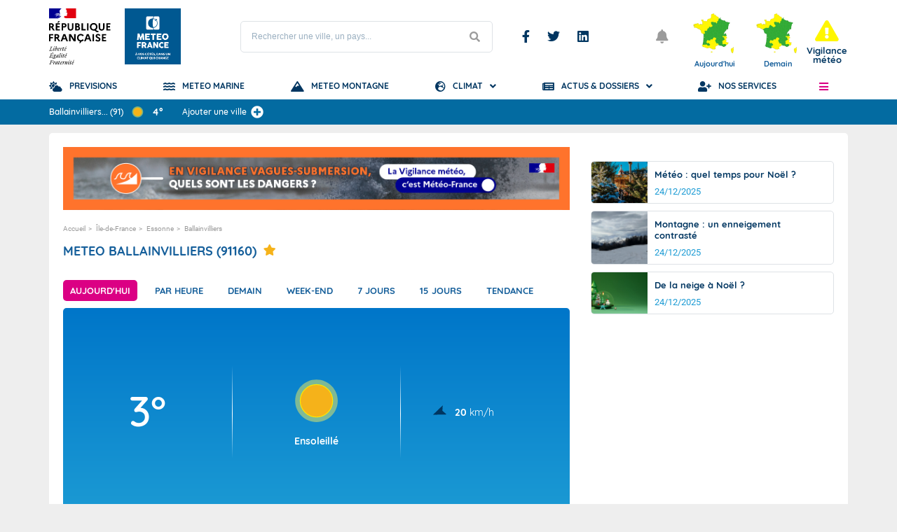

--- FILE ---
content_type: text/html; charset=utf-8
request_url: https://www.youtube-nocookie.com/embed/IWGtOoRqRU4?si=Ennf8XM0NlzvW_s1
body_size: 47612
content:
<!DOCTYPE html><html lang="en" dir="ltr" data-cast-api-enabled="true"><head><meta name="viewport" content="width=device-width, initial-scale=1"><script nonce="XhP2NyaS336JPvl-JLED_w">if ('undefined' == typeof Symbol || 'undefined' == typeof Symbol.iterator) {delete Array.prototype.entries;}</script><style name="www-roboto" nonce="UNxMvTKcRCczZoEQwBRSKQ">@font-face{font-family:'Roboto';font-style:normal;font-weight:400;font-stretch:100%;src:url(//fonts.gstatic.com/s/roboto/v48/KFO7CnqEu92Fr1ME7kSn66aGLdTylUAMa3GUBHMdazTgWw.woff2)format('woff2');unicode-range:U+0460-052F,U+1C80-1C8A,U+20B4,U+2DE0-2DFF,U+A640-A69F,U+FE2E-FE2F;}@font-face{font-family:'Roboto';font-style:normal;font-weight:400;font-stretch:100%;src:url(//fonts.gstatic.com/s/roboto/v48/KFO7CnqEu92Fr1ME7kSn66aGLdTylUAMa3iUBHMdazTgWw.woff2)format('woff2');unicode-range:U+0301,U+0400-045F,U+0490-0491,U+04B0-04B1,U+2116;}@font-face{font-family:'Roboto';font-style:normal;font-weight:400;font-stretch:100%;src:url(//fonts.gstatic.com/s/roboto/v48/KFO7CnqEu92Fr1ME7kSn66aGLdTylUAMa3CUBHMdazTgWw.woff2)format('woff2');unicode-range:U+1F00-1FFF;}@font-face{font-family:'Roboto';font-style:normal;font-weight:400;font-stretch:100%;src:url(//fonts.gstatic.com/s/roboto/v48/KFO7CnqEu92Fr1ME7kSn66aGLdTylUAMa3-UBHMdazTgWw.woff2)format('woff2');unicode-range:U+0370-0377,U+037A-037F,U+0384-038A,U+038C,U+038E-03A1,U+03A3-03FF;}@font-face{font-family:'Roboto';font-style:normal;font-weight:400;font-stretch:100%;src:url(//fonts.gstatic.com/s/roboto/v48/KFO7CnqEu92Fr1ME7kSn66aGLdTylUAMawCUBHMdazTgWw.woff2)format('woff2');unicode-range:U+0302-0303,U+0305,U+0307-0308,U+0310,U+0312,U+0315,U+031A,U+0326-0327,U+032C,U+032F-0330,U+0332-0333,U+0338,U+033A,U+0346,U+034D,U+0391-03A1,U+03A3-03A9,U+03B1-03C9,U+03D1,U+03D5-03D6,U+03F0-03F1,U+03F4-03F5,U+2016-2017,U+2034-2038,U+203C,U+2040,U+2043,U+2047,U+2050,U+2057,U+205F,U+2070-2071,U+2074-208E,U+2090-209C,U+20D0-20DC,U+20E1,U+20E5-20EF,U+2100-2112,U+2114-2115,U+2117-2121,U+2123-214F,U+2190,U+2192,U+2194-21AE,U+21B0-21E5,U+21F1-21F2,U+21F4-2211,U+2213-2214,U+2216-22FF,U+2308-230B,U+2310,U+2319,U+231C-2321,U+2336-237A,U+237C,U+2395,U+239B-23B7,U+23D0,U+23DC-23E1,U+2474-2475,U+25AF,U+25B3,U+25B7,U+25BD,U+25C1,U+25CA,U+25CC,U+25FB,U+266D-266F,U+27C0-27FF,U+2900-2AFF,U+2B0E-2B11,U+2B30-2B4C,U+2BFE,U+3030,U+FF5B,U+FF5D,U+1D400-1D7FF,U+1EE00-1EEFF;}@font-face{font-family:'Roboto';font-style:normal;font-weight:400;font-stretch:100%;src:url(//fonts.gstatic.com/s/roboto/v48/KFO7CnqEu92Fr1ME7kSn66aGLdTylUAMaxKUBHMdazTgWw.woff2)format('woff2');unicode-range:U+0001-000C,U+000E-001F,U+007F-009F,U+20DD-20E0,U+20E2-20E4,U+2150-218F,U+2190,U+2192,U+2194-2199,U+21AF,U+21E6-21F0,U+21F3,U+2218-2219,U+2299,U+22C4-22C6,U+2300-243F,U+2440-244A,U+2460-24FF,U+25A0-27BF,U+2800-28FF,U+2921-2922,U+2981,U+29BF,U+29EB,U+2B00-2BFF,U+4DC0-4DFF,U+FFF9-FFFB,U+10140-1018E,U+10190-1019C,U+101A0,U+101D0-101FD,U+102E0-102FB,U+10E60-10E7E,U+1D2C0-1D2D3,U+1D2E0-1D37F,U+1F000-1F0FF,U+1F100-1F1AD,U+1F1E6-1F1FF,U+1F30D-1F30F,U+1F315,U+1F31C,U+1F31E,U+1F320-1F32C,U+1F336,U+1F378,U+1F37D,U+1F382,U+1F393-1F39F,U+1F3A7-1F3A8,U+1F3AC-1F3AF,U+1F3C2,U+1F3C4-1F3C6,U+1F3CA-1F3CE,U+1F3D4-1F3E0,U+1F3ED,U+1F3F1-1F3F3,U+1F3F5-1F3F7,U+1F408,U+1F415,U+1F41F,U+1F426,U+1F43F,U+1F441-1F442,U+1F444,U+1F446-1F449,U+1F44C-1F44E,U+1F453,U+1F46A,U+1F47D,U+1F4A3,U+1F4B0,U+1F4B3,U+1F4B9,U+1F4BB,U+1F4BF,U+1F4C8-1F4CB,U+1F4D6,U+1F4DA,U+1F4DF,U+1F4E3-1F4E6,U+1F4EA-1F4ED,U+1F4F7,U+1F4F9-1F4FB,U+1F4FD-1F4FE,U+1F503,U+1F507-1F50B,U+1F50D,U+1F512-1F513,U+1F53E-1F54A,U+1F54F-1F5FA,U+1F610,U+1F650-1F67F,U+1F687,U+1F68D,U+1F691,U+1F694,U+1F698,U+1F6AD,U+1F6B2,U+1F6B9-1F6BA,U+1F6BC,U+1F6C6-1F6CF,U+1F6D3-1F6D7,U+1F6E0-1F6EA,U+1F6F0-1F6F3,U+1F6F7-1F6FC,U+1F700-1F7FF,U+1F800-1F80B,U+1F810-1F847,U+1F850-1F859,U+1F860-1F887,U+1F890-1F8AD,U+1F8B0-1F8BB,U+1F8C0-1F8C1,U+1F900-1F90B,U+1F93B,U+1F946,U+1F984,U+1F996,U+1F9E9,U+1FA00-1FA6F,U+1FA70-1FA7C,U+1FA80-1FA89,U+1FA8F-1FAC6,U+1FACE-1FADC,U+1FADF-1FAE9,U+1FAF0-1FAF8,U+1FB00-1FBFF;}@font-face{font-family:'Roboto';font-style:normal;font-weight:400;font-stretch:100%;src:url(//fonts.gstatic.com/s/roboto/v48/KFO7CnqEu92Fr1ME7kSn66aGLdTylUAMa3OUBHMdazTgWw.woff2)format('woff2');unicode-range:U+0102-0103,U+0110-0111,U+0128-0129,U+0168-0169,U+01A0-01A1,U+01AF-01B0,U+0300-0301,U+0303-0304,U+0308-0309,U+0323,U+0329,U+1EA0-1EF9,U+20AB;}@font-face{font-family:'Roboto';font-style:normal;font-weight:400;font-stretch:100%;src:url(//fonts.gstatic.com/s/roboto/v48/KFO7CnqEu92Fr1ME7kSn66aGLdTylUAMa3KUBHMdazTgWw.woff2)format('woff2');unicode-range:U+0100-02BA,U+02BD-02C5,U+02C7-02CC,U+02CE-02D7,U+02DD-02FF,U+0304,U+0308,U+0329,U+1D00-1DBF,U+1E00-1E9F,U+1EF2-1EFF,U+2020,U+20A0-20AB,U+20AD-20C0,U+2113,U+2C60-2C7F,U+A720-A7FF;}@font-face{font-family:'Roboto';font-style:normal;font-weight:400;font-stretch:100%;src:url(//fonts.gstatic.com/s/roboto/v48/KFO7CnqEu92Fr1ME7kSn66aGLdTylUAMa3yUBHMdazQ.woff2)format('woff2');unicode-range:U+0000-00FF,U+0131,U+0152-0153,U+02BB-02BC,U+02C6,U+02DA,U+02DC,U+0304,U+0308,U+0329,U+2000-206F,U+20AC,U+2122,U+2191,U+2193,U+2212,U+2215,U+FEFF,U+FFFD;}@font-face{font-family:'Roboto';font-style:normal;font-weight:500;font-stretch:100%;src:url(//fonts.gstatic.com/s/roboto/v48/KFO7CnqEu92Fr1ME7kSn66aGLdTylUAMa3GUBHMdazTgWw.woff2)format('woff2');unicode-range:U+0460-052F,U+1C80-1C8A,U+20B4,U+2DE0-2DFF,U+A640-A69F,U+FE2E-FE2F;}@font-face{font-family:'Roboto';font-style:normal;font-weight:500;font-stretch:100%;src:url(//fonts.gstatic.com/s/roboto/v48/KFO7CnqEu92Fr1ME7kSn66aGLdTylUAMa3iUBHMdazTgWw.woff2)format('woff2');unicode-range:U+0301,U+0400-045F,U+0490-0491,U+04B0-04B1,U+2116;}@font-face{font-family:'Roboto';font-style:normal;font-weight:500;font-stretch:100%;src:url(//fonts.gstatic.com/s/roboto/v48/KFO7CnqEu92Fr1ME7kSn66aGLdTylUAMa3CUBHMdazTgWw.woff2)format('woff2');unicode-range:U+1F00-1FFF;}@font-face{font-family:'Roboto';font-style:normal;font-weight:500;font-stretch:100%;src:url(//fonts.gstatic.com/s/roboto/v48/KFO7CnqEu92Fr1ME7kSn66aGLdTylUAMa3-UBHMdazTgWw.woff2)format('woff2');unicode-range:U+0370-0377,U+037A-037F,U+0384-038A,U+038C,U+038E-03A1,U+03A3-03FF;}@font-face{font-family:'Roboto';font-style:normal;font-weight:500;font-stretch:100%;src:url(//fonts.gstatic.com/s/roboto/v48/KFO7CnqEu92Fr1ME7kSn66aGLdTylUAMawCUBHMdazTgWw.woff2)format('woff2');unicode-range:U+0302-0303,U+0305,U+0307-0308,U+0310,U+0312,U+0315,U+031A,U+0326-0327,U+032C,U+032F-0330,U+0332-0333,U+0338,U+033A,U+0346,U+034D,U+0391-03A1,U+03A3-03A9,U+03B1-03C9,U+03D1,U+03D5-03D6,U+03F0-03F1,U+03F4-03F5,U+2016-2017,U+2034-2038,U+203C,U+2040,U+2043,U+2047,U+2050,U+2057,U+205F,U+2070-2071,U+2074-208E,U+2090-209C,U+20D0-20DC,U+20E1,U+20E5-20EF,U+2100-2112,U+2114-2115,U+2117-2121,U+2123-214F,U+2190,U+2192,U+2194-21AE,U+21B0-21E5,U+21F1-21F2,U+21F4-2211,U+2213-2214,U+2216-22FF,U+2308-230B,U+2310,U+2319,U+231C-2321,U+2336-237A,U+237C,U+2395,U+239B-23B7,U+23D0,U+23DC-23E1,U+2474-2475,U+25AF,U+25B3,U+25B7,U+25BD,U+25C1,U+25CA,U+25CC,U+25FB,U+266D-266F,U+27C0-27FF,U+2900-2AFF,U+2B0E-2B11,U+2B30-2B4C,U+2BFE,U+3030,U+FF5B,U+FF5D,U+1D400-1D7FF,U+1EE00-1EEFF;}@font-face{font-family:'Roboto';font-style:normal;font-weight:500;font-stretch:100%;src:url(//fonts.gstatic.com/s/roboto/v48/KFO7CnqEu92Fr1ME7kSn66aGLdTylUAMaxKUBHMdazTgWw.woff2)format('woff2');unicode-range:U+0001-000C,U+000E-001F,U+007F-009F,U+20DD-20E0,U+20E2-20E4,U+2150-218F,U+2190,U+2192,U+2194-2199,U+21AF,U+21E6-21F0,U+21F3,U+2218-2219,U+2299,U+22C4-22C6,U+2300-243F,U+2440-244A,U+2460-24FF,U+25A0-27BF,U+2800-28FF,U+2921-2922,U+2981,U+29BF,U+29EB,U+2B00-2BFF,U+4DC0-4DFF,U+FFF9-FFFB,U+10140-1018E,U+10190-1019C,U+101A0,U+101D0-101FD,U+102E0-102FB,U+10E60-10E7E,U+1D2C0-1D2D3,U+1D2E0-1D37F,U+1F000-1F0FF,U+1F100-1F1AD,U+1F1E6-1F1FF,U+1F30D-1F30F,U+1F315,U+1F31C,U+1F31E,U+1F320-1F32C,U+1F336,U+1F378,U+1F37D,U+1F382,U+1F393-1F39F,U+1F3A7-1F3A8,U+1F3AC-1F3AF,U+1F3C2,U+1F3C4-1F3C6,U+1F3CA-1F3CE,U+1F3D4-1F3E0,U+1F3ED,U+1F3F1-1F3F3,U+1F3F5-1F3F7,U+1F408,U+1F415,U+1F41F,U+1F426,U+1F43F,U+1F441-1F442,U+1F444,U+1F446-1F449,U+1F44C-1F44E,U+1F453,U+1F46A,U+1F47D,U+1F4A3,U+1F4B0,U+1F4B3,U+1F4B9,U+1F4BB,U+1F4BF,U+1F4C8-1F4CB,U+1F4D6,U+1F4DA,U+1F4DF,U+1F4E3-1F4E6,U+1F4EA-1F4ED,U+1F4F7,U+1F4F9-1F4FB,U+1F4FD-1F4FE,U+1F503,U+1F507-1F50B,U+1F50D,U+1F512-1F513,U+1F53E-1F54A,U+1F54F-1F5FA,U+1F610,U+1F650-1F67F,U+1F687,U+1F68D,U+1F691,U+1F694,U+1F698,U+1F6AD,U+1F6B2,U+1F6B9-1F6BA,U+1F6BC,U+1F6C6-1F6CF,U+1F6D3-1F6D7,U+1F6E0-1F6EA,U+1F6F0-1F6F3,U+1F6F7-1F6FC,U+1F700-1F7FF,U+1F800-1F80B,U+1F810-1F847,U+1F850-1F859,U+1F860-1F887,U+1F890-1F8AD,U+1F8B0-1F8BB,U+1F8C0-1F8C1,U+1F900-1F90B,U+1F93B,U+1F946,U+1F984,U+1F996,U+1F9E9,U+1FA00-1FA6F,U+1FA70-1FA7C,U+1FA80-1FA89,U+1FA8F-1FAC6,U+1FACE-1FADC,U+1FADF-1FAE9,U+1FAF0-1FAF8,U+1FB00-1FBFF;}@font-face{font-family:'Roboto';font-style:normal;font-weight:500;font-stretch:100%;src:url(//fonts.gstatic.com/s/roboto/v48/KFO7CnqEu92Fr1ME7kSn66aGLdTylUAMa3OUBHMdazTgWw.woff2)format('woff2');unicode-range:U+0102-0103,U+0110-0111,U+0128-0129,U+0168-0169,U+01A0-01A1,U+01AF-01B0,U+0300-0301,U+0303-0304,U+0308-0309,U+0323,U+0329,U+1EA0-1EF9,U+20AB;}@font-face{font-family:'Roboto';font-style:normal;font-weight:500;font-stretch:100%;src:url(//fonts.gstatic.com/s/roboto/v48/KFO7CnqEu92Fr1ME7kSn66aGLdTylUAMa3KUBHMdazTgWw.woff2)format('woff2');unicode-range:U+0100-02BA,U+02BD-02C5,U+02C7-02CC,U+02CE-02D7,U+02DD-02FF,U+0304,U+0308,U+0329,U+1D00-1DBF,U+1E00-1E9F,U+1EF2-1EFF,U+2020,U+20A0-20AB,U+20AD-20C0,U+2113,U+2C60-2C7F,U+A720-A7FF;}@font-face{font-family:'Roboto';font-style:normal;font-weight:500;font-stretch:100%;src:url(//fonts.gstatic.com/s/roboto/v48/KFO7CnqEu92Fr1ME7kSn66aGLdTylUAMa3yUBHMdazQ.woff2)format('woff2');unicode-range:U+0000-00FF,U+0131,U+0152-0153,U+02BB-02BC,U+02C6,U+02DA,U+02DC,U+0304,U+0308,U+0329,U+2000-206F,U+20AC,U+2122,U+2191,U+2193,U+2212,U+2215,U+FEFF,U+FFFD;}</style><script name="www-roboto" nonce="XhP2NyaS336JPvl-JLED_w">if (document.fonts && document.fonts.load) {document.fonts.load("400 10pt Roboto", "E"); document.fonts.load("500 10pt Roboto", "E");}</script><link rel="stylesheet" href="/s/player/50cc0679/www-player.css" name="www-player" nonce="UNxMvTKcRCczZoEQwBRSKQ"><style nonce="UNxMvTKcRCczZoEQwBRSKQ">html {overflow: hidden;}body {font: 12px Roboto, Arial, sans-serif; background-color: #000; color: #fff; height: 100%; width: 100%; overflow: hidden; position: absolute; margin: 0; padding: 0;}#player {width: 100%; height: 100%;}h1 {text-align: center; color: #fff;}h3 {margin-top: 6px; margin-bottom: 3px;}.player-unavailable {position: absolute; top: 0; left: 0; right: 0; bottom: 0; padding: 25px; font-size: 13px; background: url(/img/meh7.png) 50% 65% no-repeat;}.player-unavailable .message {text-align: left; margin: 0 -5px 15px; padding: 0 5px 14px; border-bottom: 1px solid #888; font-size: 19px; font-weight: normal;}.player-unavailable a {color: #167ac6; text-decoration: none;}</style><script nonce="XhP2NyaS336JPvl-JLED_w">var ytcsi={gt:function(n){n=(n||"")+"data_";return ytcsi[n]||(ytcsi[n]={tick:{},info:{},gel:{preLoggedGelInfos:[]}})},now:window.performance&&window.performance.timing&&window.performance.now&&window.performance.timing.navigationStart?function(){return window.performance.timing.navigationStart+window.performance.now()}:function(){return(new Date).getTime()},tick:function(l,t,n){var ticks=ytcsi.gt(n).tick;var v=t||ytcsi.now();if(ticks[l]){ticks["_"+l]=ticks["_"+l]||[ticks[l]];ticks["_"+l].push(v)}ticks[l]=
v},info:function(k,v,n){ytcsi.gt(n).info[k]=v},infoGel:function(p,n){ytcsi.gt(n).gel.preLoggedGelInfos.push(p)},setStart:function(t,n){ytcsi.tick("_start",t,n)}};
(function(w,d){function isGecko(){if(!w.navigator)return false;try{if(w.navigator.userAgentData&&w.navigator.userAgentData.brands&&w.navigator.userAgentData.brands.length){var brands=w.navigator.userAgentData.brands;var i=0;for(;i<brands.length;i++)if(brands[i]&&brands[i].brand==="Firefox")return true;return false}}catch(e){setTimeout(function(){throw e;})}if(!w.navigator.userAgent)return false;var ua=w.navigator.userAgent;return ua.indexOf("Gecko")>0&&ua.toLowerCase().indexOf("webkit")<0&&ua.indexOf("Edge")<
0&&ua.indexOf("Trident")<0&&ua.indexOf("MSIE")<0}ytcsi.setStart(w.performance?w.performance.timing.responseStart:null);var isPrerender=(d.visibilityState||d.webkitVisibilityState)=="prerender";var vName=!d.visibilityState&&d.webkitVisibilityState?"webkitvisibilitychange":"visibilitychange";if(isPrerender){var startTick=function(){ytcsi.setStart();d.removeEventListener(vName,startTick)};d.addEventListener(vName,startTick,false)}if(d.addEventListener)d.addEventListener(vName,function(){ytcsi.tick("vc")},
false);if(isGecko()){var isHidden=(d.visibilityState||d.webkitVisibilityState)=="hidden";if(isHidden)ytcsi.tick("vc")}var slt=function(el,t){setTimeout(function(){var n=ytcsi.now();el.loadTime=n;if(el.slt)el.slt()},t)};w.__ytRIL=function(el){if(!el.getAttribute("data-thumb"))if(w.requestAnimationFrame)w.requestAnimationFrame(function(){slt(el,0)});else slt(el,16)}})(window,document);
</script><script nonce="XhP2NyaS336JPvl-JLED_w">var ytcfg={d:function(){return window.yt&&yt.config_||ytcfg.data_||(ytcfg.data_={})},get:function(k,o){return k in ytcfg.d()?ytcfg.d()[k]:o},set:function(){var a=arguments;if(a.length>1)ytcfg.d()[a[0]]=a[1];else{var k;for(k in a[0])ytcfg.d()[k]=a[0][k]}}};
ytcfg.set({"CLIENT_CANARY_STATE":"none","DEVICE":"cbr\u003dChrome\u0026cbrand\u003dapple\u0026cbrver\u003d131.0.0.0\u0026ceng\u003dWebKit\u0026cengver\u003d537.36\u0026cos\u003dMacintosh\u0026cosver\u003d10_15_7\u0026cplatform\u003dDESKTOP","EVENT_ID":"pkBNacCGELjZmLEP48ScoAc","EXPERIMENT_FLAGS":{"ab_det_apb_b":true,"ab_det_apm":true,"ab_det_el_h":true,"ab_det_em_inj":true,"ab_l_sig_st":true,"ab_l_sig_st_e":true,"ab_sa_ef":true,"action_companion_center_align_description":true,"allow_skip_networkless":true,"always_send_and_write":true,"att_web_record_metrics":true,"attmusi":true,"c3_enable_button_impression_logging":true,"c3_watch_page_component":true,"cancel_pending_navs":true,"clean_up_manual_attribution_header":true,"config_age_report_killswitch":true,"cow_optimize_idom_compat":true,"csi_config_handling_infra":true,"csi_on_gel":true,"delhi_mweb_colorful_sd":true,"delhi_mweb_colorful_sd_v2":true,"deprecate_csi_has_info":true,"deprecate_pair_servlet_enabled":true,"desktop_sparkles_light_cta_button":true,"disable_cached_masthead_data":true,"disable_child_node_auto_formatted_strings":true,"disable_enf_isd":true,"disable_log_to_visitor_layer":true,"disable_pacf_logging_for_memory_limited_tv":true,"embeds_enable_eid_enforcement_for_marketing_pages":true,"embeds_enable_eid_enforcement_for_youtube":true,"embeds_enable_eid_log_for_marketing_pages":true,"embeds_enable_info_panel_dismissal":true,"embeds_enable_pfp_always_unbranded":true,"embeds_web_nwl_disable_nocookie":true,"embeds_web_updated_shorts_definition_fix":true,"enable_active_view_display_ad_renderer_web_home":true,"enable_ad_disclosure_banner_a11y_fix":true,"enable_chips_shelf_view_model_fully_reactive":true,"enable_client_creator_goal_ticker_bar_revamp":true,"enable_client_only_wiz_direct_reactions":true,"enable_client_sli_logging":true,"enable_client_streamz_web":true,"enable_client_ve_spec":true,"enable_cloud_save_error_popup_after_retry":true,"enable_cookie_reissue_iframe":true,"enable_dai_sdf_h5_preroll":true,"enable_datasync_id_header_in_web_vss_pings":true,"enable_default_mono_cta_migration_web_client":true,"enable_dma_post_enforcement":true,"enable_docked_chat_messages":true,"enable_entity_store_from_dependency_injection":true,"enable_inline_muted_playback_on_web_search":true,"enable_inline_muted_playback_on_web_search_for_vdc":true,"enable_inline_muted_playback_on_web_search_for_vdcb":true,"enable_is_mini_app_page_active_bugfix":true,"enable_live_overlay_feed_in_live_chat":true,"enable_logging_first_user_action_after_game_ready":true,"enable_ltc_param_fetch_from_innertube":true,"enable_masthead_mweb_padding_fix":true,"enable_menu_renderer_button_in_mweb_hclr":true,"enable_mini_app_command_handler_mweb_fix":true,"enable_mini_app_iframe_loaded_logging":true,"enable_mini_guide_downloads_item":true,"enable_mixed_direction_formatted_strings":true,"enable_mweb_livestream_ui_update":true,"enable_mweb_new_caption_language_picker":true,"enable_names_handles_account_switcher":true,"enable_network_request_logging_on_game_events":true,"enable_new_paid_product_placement":true,"enable_obtaining_ppn_query_param":true,"enable_open_in_new_tab_icon_for_short_dr_for_desktop_search":true,"enable_open_yt_content":true,"enable_origin_query_parameter_bugfix":true,"enable_pause_ads_on_ytv_html5":true,"enable_payments_purchase_manager":true,"enable_pdp_icon_prefetch":true,"enable_pl_r_si_fa":true,"enable_place_pivot_url":true,"enable_playable_a11y_label_with_badge_text":true,"enable_pv_screen_modern_text":true,"enable_removing_navbar_title_on_hashtag_page_mweb":true,"enable_resetting_scroll_position_on_flow_change":true,"enable_rta_manager":true,"enable_sdf_companion_h5":true,"enable_sdf_dai_h5_midroll":true,"enable_sdf_h5_endemic_mid_post_roll":true,"enable_sdf_on_h5_unplugged_vod_midroll":true,"enable_sdf_shorts_player_bytes_h5":true,"enable_sdk_performance_network_logging":true,"enable_sending_unwrapped_game_audio_as_serialized_metadata":true,"enable_sfv_effect_pivot_url":true,"enable_shorts_new_carousel":true,"enable_skip_ad_guidance_prompt":true,"enable_skippable_ads_for_unplugged_ad_pod":true,"enable_smearing_expansion_dai":true,"enable_third_party_info":true,"enable_time_out_messages":true,"enable_timeline_view_modern_transcript_fe":true,"enable_video_display_compact_button_group_for_desktop_search":true,"enable_watch_next_pause_autoplay_lact":true,"enable_web_delhi_icons":true,"enable_web_home_top_landscape_image_layout_level_click":true,"enable_web_tiered_gel":true,"enable_window_constrained_buy_flow_dialog":true,"enable_wiz_queue_effect_and_on_init_initial_runs":true,"enable_ypc_spinners":true,"enable_yt_ata_iframe_authuser":true,"export_networkless_options":true,"export_player_version_to_ytconfig":true,"fill_single_video_with_notify_to_lasr":true,"fix_ad_miniplayer_controls_rendering":true,"fix_ads_tracking_for_swf_config_deprecation_mweb":true,"h5_companion_enable_adcpn_macro_substitution_for_click_pings":true,"h5_inplayer_enable_adcpn_macro_substitution_for_click_pings":true,"h5_reset_cache_and_filter_before_update_masthead":true,"hide_channel_creation_title_for_mweb":true,"high_ccv_client_side_caching_h5":true,"html5_log_trigger_events_with_debug_data":true,"html5_ssdai_enable_media_end_cue_range":true,"il_attach_cache_limit":true,"il_use_view_model_logging_context":true,"is_browser_support_for_webcam_streaming":true,"json_condensed_response":true,"kev_adb_pg":true,"kevlar_display_downloads_numbers":true,"kevlar_gel_error_routing":true,"kevlar_modern_downloads_extra_compact":true,"kevlar_modern_downloads_page":true,"kevlar_modern_downloads_skip_downloads_title":true,"kevlar_watch_cinematics":true,"live_chat_enable_controller_extraction":true,"live_chat_enable_rta_manager":true,"live_chat_increased_min_height":true,"log_click_with_layer_from_element_in_command_handler":true,"log_errors_through_nwl_on_retry":true,"mdx_enable_privacy_disclosure_ui":true,"mdx_load_cast_api_bootstrap_script":true,"medium_progress_bar_modification":true,"migrate_remaining_web_ad_badges_to_innertube":true,"mobile_account_menu_refresh":true,"mweb_a11y_enable_player_controls_invisible_toggle":true,"mweb_account_linking_noapp":true,"mweb_after_render_to_scheduler":true,"mweb_allow_modern_search_suggest_behavior":true,"mweb_animated_actions":true,"mweb_app_upsell_button_direct_to_app":true,"mweb_big_progress_bar":true,"mweb_c3_disable_carve_out":true,"mweb_c3_disable_carve_out_keep_external_links":true,"mweb_c3_enable_adaptive_signals":true,"mweb_c3_endscreen":true,"mweb_c3_endscreen_v2":true,"mweb_c3_library_page_enable_recent_shelf":true,"mweb_c3_remove_web_navigation_endpoint_data":true,"mweb_c3_use_canonical_from_player_response":true,"mweb_cinematic_watch":true,"mweb_command_handler":true,"mweb_delay_watch_initial_data":true,"mweb_disable_searchbar_scroll":true,"mweb_enable_fine_scrubbing_for_recs":true,"mweb_enable_keto_batch_player_fullscreen":true,"mweb_enable_keto_batch_player_progress_bar":true,"mweb_enable_keto_batch_player_tooltips":true,"mweb_enable_lockup_view_model_for_ucp":true,"mweb_enable_more_drawer":true,"mweb_enable_optional_fullscreen_landscape_locking":true,"mweb_enable_overlay_touch_manager":true,"mweb_enable_premium_carve_out_fix":true,"mweb_enable_refresh_detection":true,"mweb_enable_search_imp":true,"mweb_enable_sequence_signal":true,"mweb_enable_shorts_pivot_button":true,"mweb_enable_shorts_video_preload":true,"mweb_enable_skippables_on_jio_phone":true,"mweb_enable_storyboards":true,"mweb_enable_varispeed_controller":true,"mweb_enable_video_preview_focus_rerouting":true,"mweb_enable_warm_channel_requests":true,"mweb_enable_watch_feed_infinite_scroll":true,"mweb_enable_wrapped_unplugged_pause_membership_dialog_renderer":true,"mweb_filter_video_format_in_webfe":true,"mweb_fix_livestream_seeking":true,"mweb_fix_monitor_visibility_after_render":true,"mweb_fix_section_list_continuation_item_renderers":true,"mweb_force_ios_fallback_to_native_control":true,"mweb_fp_auto_fullscreen":true,"mweb_fullscreen_controls":true,"mweb_fullscreen_controls_action_buttons":true,"mweb_fullscreen_watch_system":true,"mweb_home_reactive_shorts":true,"mweb_innertube_search_command":true,"mweb_lang_in_html":true,"mweb_like_button_synced_with_entities":true,"mweb_logo_use_home_page_ve":true,"mweb_module_decoration":true,"mweb_native_control_in_faux_fullscreen_shared":true,"mweb_panel_container_inert":true,"mweb_player_control_on_hover":true,"mweb_player_delhi_dtts":true,"mweb_player_settings_use_bottom_sheet":true,"mweb_player_show_previous_next_buttons_in_playlist":true,"mweb_player_skip_no_op_state_changes":true,"mweb_player_user_select_none":true,"mweb_playlist_engagement_panel":true,"mweb_progress_bar_seek_on_mouse_click":true,"mweb_pull_2_full":true,"mweb_pull_2_full_enable_touch_handlers":true,"mweb_schedule_warm_watch_response":true,"mweb_searchbox_legacy_navigation":true,"mweb_see_fewer_shorts":true,"mweb_sheets_ui_refresh":true,"mweb_shorts_comments_panel_id_change":true,"mweb_shorts_early_continuation":true,"mweb_show_ios_smart_banner":true,"mweb_use_server_url_on_startup":true,"mweb_watch_captions_enable_auto_translate":true,"mweb_watch_captions_set_default_size":true,"mweb_watch_stop_scheduler_on_player_response":true,"mweb_watchfeed_big_thumbnails":true,"mweb_yt_searchbox":true,"networkless_logging":true,"no_client_ve_attach_unless_shown":true,"nwl_send_from_memory_when_online":true,"pageid_as_header_web":true,"playback_settings_use_switch_menu":true,"player_controls_autonav_fix":true,"player_controls_skip_double_signal_update":true,"polymer_bad_build_labels":true,"polymer_verifiy_app_state":true,"qoe_send_and_write":true,"remove_masthead_channel_banner_on_refresh":true,"remove_slot_id_exited_trigger_for_dai_in_player_slot_expire":true,"replace_client_url_parsing_with_server_signal":true,"service_worker_enabled":true,"service_worker_push_enabled":true,"service_worker_push_home_page_prompt":true,"service_worker_push_watch_page_prompt":true,"shell_load_gcf":true,"shorten_initial_gel_batch_timeout":true,"should_use_yt_voice_endpoint_in_kaios":true,"skip_invalid_ytcsi_ticks":true,"skip_setting_info_in_csi_data_object":true,"smarter_ve_dedupping":true,"speedmaster_no_seek":true,"start_client_gcf_mweb":true,"suppress_error_204_logging":true,"synced_panel_scrolling_controller":true,"use_event_time_ms_header":true,"use_fifo_for_networkless":true,"use_player_abuse_bg_library":true,"use_request_time_ms_header":true,"use_session_based_sampling":true,"use_thumbnail_overlay_time_status_renderer_for_live_badge":true,"use_ts_visibilitylogger":true,"vss_final_ping_send_and_write":true,"vss_playback_use_send_and_write":true,"web_adaptive_repeat_ase":true,"web_always_load_chat_support":true,"web_animated_like":true,"web_api_url":true,"web_autonav_allow_off_by_default":true,"web_button_vm_refactor_disabled":true,"web_c3_log_app_init_finish":true,"web_csi_action_sampling_enabled":true,"web_dedupe_ve_grafting":true,"web_disable_backdrop_filter":true,"web_enable_ab_rsp_cl":true,"web_enable_course_icon_update":true,"web_enable_error_204":true,"web_enable_horizontal_video_attributes_section":true,"web_enable_like_button_click_debouncing":true,"web_fix_segmented_like_dislike_undefined":true,"web_gcf_hashes_innertube":true,"web_gel_timeout_cap":true,"web_metadata_carousel_elref_bugfix":true,"web_parent_target_for_sheets":true,"web_persist_server_autonav_state_on_client":true,"web_playback_associated_log_ctt":true,"web_playback_associated_ve":true,"web_prefetch_preload_video":true,"web_progress_bar_draggable":true,"web_resizable_advertiser_banner_on_masthead_safari_fix":true,"web_scheduler_auto_init":true,"web_shorts_just_watched_on_channel_and_pivot_study":true,"web_shorts_just_watched_overlay":true,"web_shorts_pivot_button_view_model_reactive":true,"web_update_panel_visibility_logging_fix":true,"web_video_attribute_view_model_a11y_fix":true,"web_watch_controls_state_signals":true,"web_wiz_attributed_string":true,"web_yt_config_context":true,"webfe_mweb_watch_microdata":true,"webfe_watch_shorts_canonical_url_fix":true,"webpo_exit_on_net_err":true,"wiz_diff_overwritable":true,"wiz_memoize_stamper_items":true,"woffle_used_state_report":true,"wpo_gel_strz":true,"ytcp_paper_tooltip_use_scoped_owner_root":true,"ytidb_clear_embedded_player":true,"H5_async_logging_delay_ms":30000.0,"attention_logging_scroll_throttle":500.0,"autoplay_pause_by_lact_sampling_fraction":0.0,"cinematic_watch_effect_opacity":0.4,"log_window_onerror_fraction":0.1,"speedmaster_playback_rate":2.0,"tv_pacf_logging_sample_rate":0.01,"web_attention_logging_scroll_throttle":500.0,"web_load_prediction_threshold":0.1,"web_navigation_prediction_threshold":0.1,"web_pbj_log_warning_rate":0.0,"web_system_health_fraction":0.01,"ytidb_transaction_ended_event_rate_limit":0.02,"active_time_update_interval_ms":10000,"att_init_delay":500,"autoplay_pause_by_lact_sec":0,"botguard_async_snapshot_timeout_ms":3000,"check_navigator_accuracy_timeout_ms":0,"cinematic_watch_css_filter_blur_strength":40,"cinematic_watch_fade_out_duration":500,"close_webview_delay_ms":100,"cloud_save_game_data_rate_limit_ms":3000,"compression_disable_point":10,"custom_active_view_tos_timeout_ms":3600000,"embeds_widget_poll_interval_ms":0,"gel_min_batch_size":3,"gel_queue_timeout_max_ms":60000,"get_async_timeout_ms":60000,"hide_cta_for_home_web_video_ads_animate_in_time":2,"html5_byterate_soft_cap":0,"initial_gel_batch_timeout":2000,"max_body_size_to_compress":500000,"max_prefetch_window_sec_for_livestream_optimization":10,"min_prefetch_offset_sec_for_livestream_optimization":20,"mini_app_container_iframe_src_update_delay_ms":0,"multiple_preview_news_duration_time":11000,"mweb_c3_toast_duration_ms":5000,"mweb_deep_link_fallback_timeout_ms":10000,"mweb_delay_response_received_actions":100,"mweb_fp_dpad_rate_limit_ms":0,"mweb_fp_dpad_watch_title_clamp_lines":0,"mweb_history_manager_cache_size":100,"mweb_ios_fullscreen_playback_transition_delay_ms":500,"mweb_ios_fullscreen_system_pause_epilson_ms":0,"mweb_override_response_store_expiration_ms":0,"mweb_shorts_early_continuation_trigger_threshold":4,"mweb_w2w_max_age_seconds":0,"mweb_watch_captions_default_size":2,"neon_dark_launch_gradient_count":0,"network_polling_interval":30000,"play_click_interval_ms":30000,"play_ping_interval_ms":10000,"prefetch_comments_ms_after_video":0,"send_config_hash_timer":0,"service_worker_push_logged_out_prompt_watches":-1,"service_worker_push_prompt_cap":-1,"service_worker_push_prompt_delay_microseconds":3888000000000,"show_mini_app_ad_frequency_cap_ms":300000,"slow_compressions_before_abandon_count":4,"speedmaster_cancellation_movement_dp":10,"speedmaster_touch_activation_ms":500,"web_attention_logging_throttle":500,"web_foreground_heartbeat_interval_ms":28000,"web_gel_debounce_ms":10000,"web_logging_max_batch":100,"web_max_tracing_events":50,"web_tracing_session_replay":0,"wil_icon_max_concurrent_fetches":9999,"ytidb_remake_db_retries":3,"ytidb_reopen_db_retries":3,"WebClientReleaseProcessCritical__youtube_embeds_client_version_override":"","WebClientReleaseProcessCritical__youtube_embeds_web_client_version_override":"","WebClientReleaseProcessCritical__youtube_mweb_client_version_override":"","debug_forced_internalcountrycode":"","embeds_web_synth_ch_headers_banned_urls_regex":"","enable_web_media_service":"DISABLED","il_payload_scraping":"","live_chat_unicode_emoji_json_url":"https://www.gstatic.com/youtube/img/emojis/emojis-svg-9.json","mweb_deep_link_feature_tag_suffix":"11268432","mweb_enable_shorts_innertube_player_prefetch_trigger":"NONE","mweb_fp_dpad":"home,search,browse,channel,create_channel,experiments,settings,trending,oops,404,paid_memberships,sponsorship,premium,shorts","mweb_fp_dpad_linear_navigation":"","mweb_fp_dpad_linear_navigation_visitor":"","mweb_fp_dpad_visitor":"","mweb_preload_video_by_player_vars":"","mweb_sign_in_button_style":"STYLE_SUGGESTIVE_AVATAR","place_pivot_triggering_container_alternate":"","place_pivot_triggering_counterfactual_container_alternate":"","search_ui_mweb_searchbar_restyle":"DEFAULT","service_worker_push_force_notification_prompt_tag":"1","service_worker_scope":"/","suggest_exp_str":"","web_client_version_override":"","kevlar_command_handler_command_banlist":[],"mini_app_ids_without_game_ready":["UgkxHHtsak1SC8mRGHMZewc4HzeAY3yhPPmJ","Ugkx7OgzFqE6z_5Mtf4YsotGfQNII1DF_RBm"],"web_op_signal_type_banlist":[],"web_tracing_enabled_spans":["event","command"]},"GAPI_HINT_PARAMS":"m;/_/scs/abc-static/_/js/k\u003dgapi.gapi.en.xIIXllDMgoQ.O/d\u003d1/rs\u003dAHpOoo_cueiiNxpxjZ_7F-kc6luptDmX0A/m\u003d__features__","GAPI_HOST":"https://apis.google.com","GAPI_LOCALE":"en_US","GL":"US","HL":"en","HTML_DIR":"ltr","HTML_LANG":"en","INNERTUBE_API_KEY":"AIzaSyAO_FJ2SlqU8Q4STEHLGCilw_Y9_11qcW8","INNERTUBE_API_VERSION":"v1","INNERTUBE_CLIENT_NAME":"WEB_EMBEDDED_PLAYER","INNERTUBE_CLIENT_VERSION":"1.20251222.01.00","INNERTUBE_CONTEXT":{"client":{"hl":"en","gl":"US","remoteHost":"18.222.29.75","deviceMake":"Apple","deviceModel":"","visitorData":"CgswczVXVjFQdlNjZyimgbXKBjIKCgJVUxIEGgAgKg%3D%3D","userAgent":"Mozilla/5.0 (Macintosh; Intel Mac OS X 10_15_7) AppleWebKit/537.36 (KHTML, like Gecko) Chrome/131.0.0.0 Safari/537.36; ClaudeBot/1.0; +claudebot@anthropic.com),gzip(gfe)","clientName":"WEB_EMBEDDED_PLAYER","clientVersion":"1.20251222.01.00","osName":"Macintosh","osVersion":"10_15_7","originalUrl":"https://www.youtube-nocookie.com/embed/IWGtOoRqRU4?si\u003dEnnf8XM0NlzvW_s1","platform":"DESKTOP","clientFormFactor":"UNKNOWN_FORM_FACTOR","configInfo":{"appInstallData":"[base64]%3D%3D"},"browserName":"Chrome","browserVersion":"131.0.0.0","acceptHeader":"text/html,application/xhtml+xml,application/xml;q\u003d0.9,image/webp,image/apng,*/*;q\u003d0.8,application/signed-exchange;v\u003db3;q\u003d0.9","deviceExperimentId":"ChxOelU0TnpjNU1qQXpNRE01TWpVM09ETXhNZz09EKaBtcoGGKaBtcoG","rolloutToken":"CP6FvKb1js7fRBCygOS98NiRAxiygOS98NiRAw%3D%3D"},"user":{"lockedSafetyMode":false},"request":{"useSsl":true},"clickTracking":{"clickTrackingParams":"IhMIwPHjvfDYkQMVuCwmAB1jIgd0"},"thirdParty":{"embeddedPlayerContext":{"embeddedPlayerEncryptedContext":"AD5ZzFTfUmzEzndiAaMuTNL3lhSYcPXwmAzJU__ac8Jz0jPu6zTk06cOg5b39FEFL-CUTpEvrnG_gNOMzGj5KozmI3d6fSE_hH3INVQUd9-DDPU9tWb377Ix4r3-O7c8noM","ancestorOriginsSupported":false}}},"INNERTUBE_CONTEXT_CLIENT_NAME":56,"INNERTUBE_CONTEXT_CLIENT_VERSION":"1.20251222.01.00","INNERTUBE_CONTEXT_GL":"US","INNERTUBE_CONTEXT_HL":"en","LATEST_ECATCHER_SERVICE_TRACKING_PARAMS":{"client.name":"WEB_EMBEDDED_PLAYER","client.jsfeat":"es5"},"LOGGED_IN":false,"PAGE_BUILD_LABEL":"youtube.embeds.web_20251222_01_RC00","PAGE_CL":847633051,"SERVER_NAME":"WebFE","VISITOR_DATA":"CgswczVXVjFQdlNjZyimgbXKBjIKCgJVUxIEGgAgKg%3D%3D","WEB_PLAYER_CONTEXT_CONFIGS":{"WEB_PLAYER_CONTEXT_CONFIG_ID_EMBEDDED_PLAYER":{"rootElementId":"movie_player","jsUrl":"/s/player/50cc0679/player_ias.vflset/en_US/base.js","cssUrl":"/s/player/50cc0679/www-player.css","contextId":"WEB_PLAYER_CONTEXT_CONFIG_ID_EMBEDDED_PLAYER","eventLabel":"embedded","contentRegion":"US","hl":"en_US","hostLanguage":"en","innertubeApiKey":"AIzaSyAO_FJ2SlqU8Q4STEHLGCilw_Y9_11qcW8","innertubeApiVersion":"v1","innertubeContextClientVersion":"1.20251222.01.00","device":{"brand":"apple","model":"","browser":"Chrome","browserVersion":"131.0.0.0","os":"Macintosh","osVersion":"10_15_7","platform":"DESKTOP","interfaceName":"WEB_EMBEDDED_PLAYER","interfaceVersion":"1.20251222.01.00"},"serializedExperimentIds":"24004644,51010235,51063643,51098299,51204329,51222973,51340662,51349914,51353393,51366423,51389629,51404808,51404810,51425031,51458176,51484222,51489567,51490331,51500051,51505436,51530495,51534669,51539830,51560387,51565115,51566373,51578632,51583568,51583821,51585555,51586118,51597173,51605258,51605395,51609830,51611457,51615067,51620803,51620866,51621065,51622844,51627981,51632249,51632559,51632968,51637029,51638271,51638932,51639092,51641201,51648336,51656216,51662081,51662156,51666850,51668380,51671791,51672162,51676993,51678771,51681662,51683502,51684301,51684306,51690273,51691589,51692023,51692765,51693511,51696107,51696619,51697032,51700777,51700829,51701010,51704528,51704637,51705183,51705185,51709243,51711227,51711298,51712601,51712617,51712687,51713237,51714462,51717215,51717474,51724576,51732103","serializedExperimentFlags":"H5_async_logging_delay_ms\u003d30000.0\u0026PlayerWeb__h5_enable_advisory_rating_restrictions\u003dtrue\u0026a11y_h5_associate_survey_question\u003dtrue\u0026ab_det_apb_b\u003dtrue\u0026ab_det_apm\u003dtrue\u0026ab_det_el_h\u003dtrue\u0026ab_det_em_inj\u003dtrue\u0026ab_l_sig_st\u003dtrue\u0026ab_l_sig_st_e\u003dtrue\u0026ab_sa_ef\u003dtrue\u0026action_companion_center_align_description\u003dtrue\u0026ad_pod_disable_companion_persist_ads_quality\u003dtrue\u0026add_stmp_logs_for_voice_boost\u003dtrue\u0026allow_drm_override\u003dtrue\u0026allow_live_autoplay\u003dtrue\u0026allow_poltergust_autoplay\u003dtrue\u0026allow_skip_networkless\u003dtrue\u0026allow_vp9_1080p_mq_enc\u003dtrue\u0026always_cache_redirect_endpoint\u003dtrue\u0026always_send_and_write\u003dtrue\u0026annotation_module_vast_cards_load_logging_fraction\u003d1.0\u0026assign_drm_family_by_format\u003dtrue\u0026att_web_record_metrics\u003dtrue\u0026attention_logging_scroll_throttle\u003d500.0\u0026attmusi\u003dtrue\u0026autoplay_time\u003d10000\u0026autoplay_time_for_fullscreen\u003d-1\u0026autoplay_time_for_music_content\u003d-1\u0026bg_vm_reinit_threshold\u003d7200000\u0026blocked_packages_for_sps\u003d[]\u0026botguard_async_snapshot_timeout_ms\u003d3000\u0026captions_url_add_ei\u003dtrue\u0026check_navigator_accuracy_timeout_ms\u003d0\u0026clean_up_manual_attribution_header\u003dtrue\u0026compression_disable_point\u003d10\u0026cow_optimize_idom_compat\u003dtrue\u0026csi_config_handling_infra\u003dtrue\u0026csi_on_gel\u003dtrue\u0026custom_active_view_tos_timeout_ms\u003d3600000\u0026dash_manifest_version\u003d5\u0026debug_bandaid_hostname\u003d\u0026debug_bandaid_port\u003d0\u0026debug_sherlog_username\u003d\u0026delhi_modern_player_default_thumbnail_percentage\u003d0.0\u0026delhi_modern_player_faster_autohide_delay_ms\u003d2000\u0026delhi_modern_player_pause_thumbnail_percentage\u003d0.6\u0026delhi_modern_web_player_blending_mode\u003d\u0026delhi_modern_web_player_responsive_compact_controls_threshold\u003d4000\u0026deprecate_22\u003dtrue\u0026deprecate_csi_has_info\u003dtrue\u0026deprecate_delay_ping\u003dtrue\u0026deprecate_pair_servlet_enabled\u003dtrue\u0026desktop_sparkles_light_cta_button\u003dtrue\u0026disable_av1_setting\u003dtrue\u0026disable_branding_context\u003dtrue\u0026disable_cached_masthead_data\u003dtrue\u0026disable_channel_id_check_for_suspended_channels\u003dtrue\u0026disable_child_node_auto_formatted_strings\u003dtrue\u0026disable_enf_isd\u003dtrue\u0026disable_lifa_for_supex_users\u003dtrue\u0026disable_log_to_visitor_layer\u003dtrue\u0026disable_mdx_connection_in_mdx_module_for_music_web\u003dtrue\u0026disable_pacf_logging_for_memory_limited_tv\u003dtrue\u0026disable_reduced_fullscreen_autoplay_countdown_for_minors\u003dtrue\u0026disable_reel_item_watch_format_filtering\u003dtrue\u0026disable_threegpp_progressive_formats\u003dtrue\u0026disable_touch_events_on_skip_button\u003dtrue\u0026edge_encryption_fill_primary_key_version\u003dtrue\u0026embeds_enable_info_panel_dismissal\u003dtrue\u0026embeds_enable_move_set_center_crop_to_public\u003dtrue\u0026embeds_enable_per_video_embed_config\u003dtrue\u0026embeds_enable_pfp_always_unbranded\u003dtrue\u0026embeds_web_lite_mode\u003d1\u0026embeds_web_nwl_disable_nocookie\u003dtrue\u0026embeds_web_synth_ch_headers_banned_urls_regex\u003d\u0026enable_active_view_display_ad_renderer_web_home\u003dtrue\u0026enable_active_view_lr_shorts_video\u003dtrue\u0026enable_active_view_web_shorts_video\u003dtrue\u0026enable_ad_cpn_macro_substitution_for_click_pings\u003dtrue\u0026enable_ad_disclosure_banner_a11y_fix\u003dtrue\u0026enable_app_promo_endcap_eml_on_tablet\u003dtrue\u0026enable_cast_for_web_unplugged\u003dtrue\u0026enable_cast_on_music_web\u003dtrue\u0026enable_cipher_for_manifest_urls\u003dtrue\u0026enable_cleanup_masthead_autoplay_hack_fix\u003dtrue\u0026enable_client_creator_goal_ticker_bar_revamp\u003dtrue\u0026enable_client_only_wiz_direct_reactions\u003dtrue\u0026enable_client_page_id_header_for_first_party_pings\u003dtrue\u0026enable_client_sli_logging\u003dtrue\u0026enable_client_ve_spec\u003dtrue\u0026enable_cookie_reissue_iframe\u003dtrue\u0026enable_cta_banner_on_unplugged_lr\u003dtrue\u0026enable_custom_playhead_parsing\u003dtrue\u0026enable_dai_sdf_h5_preroll\u003dtrue\u0026enable_datasync_id_header_in_web_vss_pings\u003dtrue\u0026enable_default_mono_cta_migration_web_client\u003dtrue\u0026enable_dsa_ad_badge_for_action_endcap_on_android\u003dtrue\u0026enable_dsa_ad_badge_for_action_endcap_on_ios\u003dtrue\u0026enable_entity_store_from_dependency_injection\u003dtrue\u0026enable_error_corrections_infocard_web_client\u003dtrue\u0026enable_error_corrections_infocards_icon_web\u003dtrue\u0026enable_eviction_protection_for_bulleit\u003dtrue\u0026enable_inline_muted_playback_on_web_search\u003dtrue\u0026enable_inline_muted_playback_on_web_search_for_vdc\u003dtrue\u0026enable_inline_muted_playback_on_web_search_for_vdcb\u003dtrue\u0026enable_kabuki_comments_on_shorts\u003ddisabled\u0026enable_live_overlay_feed_in_live_chat\u003dtrue\u0026enable_ltc_param_fetch_from_innertube\u003dtrue\u0026enable_mixed_direction_formatted_strings\u003dtrue\u0026enable_modern_skip_button_on_web\u003dtrue\u0026enable_mweb_livestream_ui_update\u003dtrue\u0026enable_new_paid_product_placement\u003dtrue\u0026enable_open_in_new_tab_icon_for_short_dr_for_desktop_search\u003dtrue\u0026enable_out_of_stock_text_all_surfaces\u003dtrue\u0026enable_paid_content_overlay_bugfix\u003dtrue\u0026enable_pause_ads_on_ytv_html5\u003dtrue\u0026enable_pl_r_si_fa\u003dtrue\u0026enable_policy_based_hqa_filter_in_watch_server\u003dtrue\u0026enable_progres_commands_lr_feeds\u003dtrue\u0026enable_publishing_region_param_in_sus\u003dtrue\u0026enable_pv_screen_modern_text\u003dtrue\u0026enable_rpr_token_on_ltl_lookup\u003dtrue\u0026enable_sdf_companion_h5\u003dtrue\u0026enable_sdf_dai_h5_midroll\u003dtrue\u0026enable_sdf_h5_endemic_mid_post_roll\u003dtrue\u0026enable_sdf_on_h5_unplugged_vod_midroll\u003dtrue\u0026enable_sdf_shorts_player_bytes_h5\u003dtrue\u0026enable_server_driven_abr\u003dtrue\u0026enable_server_driven_abr_for_backgroundable\u003dtrue\u0026enable_server_driven_abr_url_generation\u003dtrue\u0026enable_server_driven_readahead\u003dtrue\u0026enable_skip_ad_guidance_prompt\u003dtrue\u0026enable_skip_to_next_messaging\u003dtrue\u0026enable_skippable_ads_for_unplugged_ad_pod\u003dtrue\u0026enable_smart_skip_player_controls_shown_on_web\u003dtrue\u0026enable_smart_skip_player_controls_shown_on_web_increased_triggering_sensitivity\u003dtrue\u0026enable_smart_skip_speedmaster_on_web\u003dtrue\u0026enable_smearing_expansion_dai\u003dtrue\u0026enable_split_screen_ad_baseline_experience_endemic_live_h5\u003dtrue\u0026enable_third_party_info\u003dtrue\u0026enable_to_call_playready_backend_directly\u003dtrue\u0026enable_unified_action_endcap_on_web\u003dtrue\u0026enable_video_display_compact_button_group_for_desktop_search\u003dtrue\u0026enable_voice_boost_feature\u003dtrue\u0026enable_vp9_appletv5_on_server\u003dtrue\u0026enable_watch_server_rejected_formats_logging\u003dtrue\u0026enable_web_delhi_icons\u003dtrue\u0026enable_web_home_top_landscape_image_layout_level_click\u003dtrue\u0026enable_web_media_session_metadata_fix\u003dtrue\u0026enable_web_premium_varispeed_upsell\u003dtrue\u0026enable_web_tiered_gel\u003dtrue\u0026enable_wiz_queue_effect_and_on_init_initial_runs\u003dtrue\u0026enable_yt_ata_iframe_authuser\u003dtrue\u0026enable_ytv_csdai_vp9\u003dtrue\u0026export_networkless_options\u003dtrue\u0026export_player_version_to_ytconfig\u003dtrue\u0026fill_live_request_config_in_ustreamer_config\u003dtrue\u0026fill_single_video_with_notify_to_lasr\u003dtrue\u0026filter_vb_without_non_vb_equivalents\u003dtrue\u0026filter_vp9_for_live_dai\u003dtrue\u0026fix_ad_miniplayer_controls_rendering\u003dtrue\u0026fix_ads_tracking_for_swf_config_deprecation_mweb\u003dtrue\u0026fix_h5_toggle_button_a11y\u003dtrue\u0026fix_survey_color_contrast_on_destop\u003dtrue\u0026fix_toggle_button_role_for_ad_components\u003dtrue\u0026fix_web_instream_survey_question_aria_label\u003dtrue\u0026fresca_polling_delay_override\u003d0\u0026gab_return_sabr_ssdai_config\u003dtrue\u0026gel_min_batch_size\u003d3\u0026gel_queue_timeout_max_ms\u003d60000\u0026gvi_channel_client_screen\u003dtrue\u0026h5_companion_enable_adcpn_macro_substitution_for_click_pings\u003dtrue\u0026h5_enable_ad_mbs\u003dtrue\u0026h5_inplayer_enable_adcpn_macro_substitution_for_click_pings\u003dtrue\u0026h5_reset_cache_and_filter_before_update_masthead\u003dtrue\u0026heatseeker_decoration_threshold\u003d0.0\u0026hfr_dropped_framerate_fallback_threshold\u003d0\u0026hide_cta_for_home_web_video_ads_animate_in_time\u003d2\u0026high_ccv_client_side_caching_h5\u003dtrue\u0026hls_use_new_codecs_string_api\u003dtrue\u0026html5_ad_timeout_ms\u003d0\u0026html5_adaptation_step_count\u003d0\u0026html5_ads_preroll_lock_timeout_delay_ms\u003d15000\u0026html5_allow_multiview_tile_preload\u003dtrue\u0026html5_allow_preloading_with_idle_only_network_for_sabr\u003dtrue\u0026html5_allow_video_keyframe_without_audio\u003dtrue\u0026html5_apply_constraints_in_client_for_sabr\u003dtrue\u0026html5_apply_min_failures\u003dtrue\u0026html5_apply_start_time_within_ads_for_ssdai_transitions\u003dtrue\u0026html5_atr_disable_force_fallback\u003dtrue\u0026html5_att_playback_timeout_ms\u003d30000\u0026html5_attach_num_random_bytes_to_bandaid\u003d0\u0026html5_attach_po_token_to_bandaid\u003dtrue\u0026html5_autonav_cap_idle_secs\u003d0\u0026html5_autonav_quality_cap\u003d720\u0026html5_autoplay_default_quality_cap\u003d0\u0026html5_auxiliary_estimate_weight\u003d0.0\u0026html5_av1_ordinal_cap\u003d0\u0026html5_bandaid_attach_content_po_token\u003dtrue\u0026html5_block_pip_safari_delay\u003d0\u0026html5_bypass_contention_secs\u003d0.0\u0026html5_byterate_soft_cap\u003d0\u0026html5_check_for_idle_network_interval_ms\u003d1000\u0026html5_chipset_soft_cap\u003d8192\u0026html5_consume_all_buffered_bytes_one_poll\u003dtrue\u0026html5_continuous_goodput_probe_interval_ms\u003d0\u0026html5_d6de4_cloud_project_number\u003d868618676952\u0026html5_d6de4_defer_timeout_ms\u003d0\u0026html5_debug_data_log_probability\u003d0.0\u0026html5_decode_to_texture_cap\u003dtrue\u0026html5_default_ad_gain\u003d0.5\u0026html5_default_av1_threshold\u003d0\u0026html5_default_quality_cap\u003d0\u0026html5_defer_fetch_att_ms\u003d0\u0026html5_delayed_retry_count\u003d1\u0026html5_delayed_retry_delay_ms\u003d5000\u0026html5_deprecate_adservice\u003dtrue\u0026html5_deprecate_manifestful_fallback\u003dtrue\u0026html5_deprecate_video_tag_pool\u003dtrue\u0026html5_desktop_vr180_allow_panning\u003dtrue\u0026html5_df_downgrade_thresh\u003d0.6\u0026html5_disable_loop_range_for_shorts_ads\u003dtrue\u0026html5_disable_move_pssh_to_moov\u003dtrue\u0026html5_disable_non_contiguous\u003dtrue\u0026html5_disable_ustreamer_constraint_for_sabr\u003dtrue\u0026html5_disable_web_safari_dai\u003dtrue\u0026html5_displayed_frame_rate_downgrade_threshold\u003d45\u0026html5_drm_byterate_soft_cap\u003d0\u0026html5_drm_check_all_key_error_states\u003dtrue\u0026html5_drm_cpi_license_key\u003dtrue\u0026html5_drm_live_byterate_soft_cap\u003d0\u0026html5_early_media_for_sharper_shorts\u003dtrue\u0026html5_enable_ac3\u003dtrue\u0026html5_enable_audio_track_stickiness\u003dtrue\u0026html5_enable_audio_track_stickiness_phase_two\u003dtrue\u0026html5_enable_caption_changes_for_mosaic\u003dtrue\u0026html5_enable_client_viewport_size_logging\u003dtrue\u0026html5_enable_composite_embargo\u003dtrue\u0026html5_enable_d6de4\u003dtrue\u0026html5_enable_d6de4_cold_start_and_error\u003dtrue\u0026html5_enable_d6de4_idle_priority_job\u003dtrue\u0026html5_enable_drc\u003dtrue\u0026html5_enable_drc_toggle_api\u003dtrue\u0026html5_enable_eac3\u003dtrue\u0026html5_enable_embedded_player_visibility_signals\u003dtrue\u0026html5_enable_oduc\u003dtrue\u0026html5_enable_sabr_format_selection\u003dtrue\u0026html5_enable_sabr_from_watch_server\u003dtrue\u0026html5_enable_sabr_host_fallback\u003dtrue\u0026html5_enable_sabr_on_drive\u003dtrue\u0026html5_enable_sabr_vod_streaming_xhr\u003dtrue\u0026html5_enable_server_driven_request_cancellation\u003dtrue\u0026html5_enable_sps_retry_backoff_metadata_requests\u003dtrue\u0026html5_enable_ssdai_transition_with_only_enter_cuerange\u003dtrue\u0026html5_enable_triggering_cuepoint_for_slot\u003dtrue\u0026html5_enable_tvos_dash\u003dtrue\u0026html5_enable_tvos_encrypted_vp9\u003dtrue\u0026html5_enable_widevine_for_alc\u003dtrue\u0026html5_enable_widevine_for_fast_linear\u003dtrue\u0026html5_encourage_array_coalescing\u003dtrue\u0026html5_fill_default_mosaic_audio_track_id\u003dtrue\u0026html5_fix_multi_audio_offline_playback\u003dtrue\u0026html5_fixed_media_duration_for_request\u003d0\u0026html5_force_sabr_from_watch_server_for_dfss\u003dtrue\u0026html5_forward_click_tracking_params_on_reload\u003dtrue\u0026html5_gapless_ad_autoplay_on_video_to_ad_only\u003dtrue\u0026html5_gapless_ended_transition_buffer_ms\u003d200\u0026html5_gapless_handoff_close_end_long_rebuffer_cfl\u003dtrue\u0026html5_gapless_handoff_close_end_long_rebuffer_delay_ms\u003d0\u0026html5_gapless_loop_seek_offset_in_milli\u003d0\u0026html5_gapless_slow_seek_cfl\u003dtrue\u0026html5_gapless_slow_seek_delay_ms\u003d0\u0026html5_gapless_slow_start_delay_ms\u003d0\u0026html5_generate_content_po_token\u003dtrue\u0026html5_generate_session_po_token\u003dtrue\u0026html5_gl_fps_threshold\u003d0\u0026html5_hard_cap_max_vertical_resolution_for_shorts\u003d0\u0026html5_hdcp_probing_stream_url\u003d\u0026html5_head_miss_secs\u003d0.0\u0026html5_hfr_quality_cap\u003d0\u0026html5_high_res_logging_percent\u003d10.0\u0026html5_hopeless_secs\u003d0\u0026html5_huli_ssdai_use_playback_state\u003dtrue\u0026html5_idle_rate_limit_ms\u003d0\u0026html5_ignore_sabrseek_during_adskip\u003dtrue\u0026html5_innertube_heartbeats_for_fairplay\u003dtrue\u0026html5_innertube_heartbeats_for_playready\u003dtrue\u0026html5_innertube_heartbeats_for_widevine\u003dtrue\u0026html5_jumbo_mobile_subsegment_readahead_target\u003d3.0\u0026html5_jumbo_ull_nonstreaming_mffa_ms\u003d4000\u0026html5_jumbo_ull_subsegment_readahead_target\u003d1.3\u0026html5_kabuki_drm_live_51_default_off\u003dtrue\u0026html5_license_constraint_delay\u003d5000\u0026html5_live_abr_head_miss_fraction\u003d0.0\u0026html5_live_abr_repredict_fraction\u003d0.0\u0026html5_live_chunk_readahead_proxima_override\u003d0\u0026html5_live_low_latency_bandwidth_window\u003d0.0\u0026html5_live_normal_latency_bandwidth_window\u003d0.0\u0026html5_live_quality_cap\u003d0\u0026html5_live_ultra_low_latency_bandwidth_window\u003d0.0\u0026html5_liveness_drift_chunk_override\u003d0\u0026html5_liveness_drift_proxima_override\u003d0\u0026html5_log_audio_abr\u003dtrue\u0026html5_log_experiment_id_from_player_response_to_ctmp\u003d\u0026html5_log_first_ssdai_requests_killswitch\u003dtrue\u0026html5_log_rebuffer_events\u003d5\u0026html5_log_trigger_events_with_debug_data\u003dtrue\u0026html5_log_vss_extra_lr_cparams_freq\u003d\u0026html5_long_rebuffer_jiggle_cmt_delay_ms\u003d0\u0026html5_long_rebuffer_ssap_clip_not_match_delay_ms\u003d0\u0026html5_long_rebuffer_threshold_ms\u003d30000\u0026html5_manifestless_unplugged\u003dtrue\u0026html5_manifestless_vp9_otf\u003dtrue\u0026html5_max_buffer_health_for_downgrade_prop\u003d0.0\u0026html5_max_buffer_health_for_downgrade_secs\u003d0.0\u0026html5_max_byterate\u003d0\u0026html5_max_discontinuity_rewrite_count\u003d0\u0026html5_max_drift_per_track_secs\u003d0.0\u0026html5_max_headm_for_streaming_xhr\u003d0\u0026html5_max_live_dvr_window_plus_margin_secs\u003d46800.0\u0026html5_max_quality_sel_upgrade\u003d0\u0026html5_max_redirect_response_length\u003d8192\u0026html5_max_selectable_quality_ordinal\u003d0\u0026html5_max_vertical_resolution\u003d0\u0026html5_maximum_readahead_seconds\u003d0.0\u0026html5_media_fullscreen\u003dtrue\u0026html5_media_time_weight_prop\u003d0.0\u0026html5_min_failures_to_delay_retry\u003d3\u0026html5_min_media_duration_for_append_prop\u003d0.0\u0026html5_min_media_duration_for_cabr_slice\u003d0.01\u0026html5_min_playback_advance_for_steady_state_secs\u003d0\u0026html5_min_quality_ordinal\u003d0\u0026html5_min_readbehind_cap_secs\u003d60\u0026html5_min_readbehind_secs\u003d0\u0026html5_min_seconds_between_format_selections\u003d0.0\u0026html5_min_selectable_quality_ordinal\u003d0\u0026html5_min_startup_buffered_media_duration_for_live_secs\u003d0.0\u0026html5_min_startup_buffered_media_duration_secs\u003d1.2\u0026html5_min_startup_duration_live_secs\u003d0.25\u0026html5_min_underrun_buffered_pre_steady_state_ms\u003d0\u0026html5_min_upgrade_health_secs\u003d0.0\u0026html5_minimum_readahead_seconds\u003d0.0\u0026html5_mock_content_binding_for_session_token\u003d\u0026html5_move_disable_airplay\u003dtrue\u0026html5_no_placeholder_rollbacks\u003dtrue\u0026html5_non_onesie_attach_po_token\u003dtrue\u0026html5_offline_download_timeout_retry_limit\u003d4\u0026html5_offline_failure_retry_limit\u003d2\u0026html5_offline_playback_position_sync\u003dtrue\u0026html5_offline_prevent_redownload_downloaded_video\u003dtrue\u0026html5_onesie_audio_only_playback\u003dtrue\u0026html5_onesie_check_timeout\u003dtrue\u0026html5_onesie_defer_content_loader_ms\u003d0\u0026html5_onesie_live_ttl_secs\u003d8\u0026html5_onesie_prewarm_interval_ms\u003d0\u0026html5_onesie_prewarm_max_lact_ms\u003d0\u0026html5_onesie_redirector_timeout_ms\u003d0\u0026html5_onesie_send_streamer_context\u003dtrue\u0026html5_onesie_use_signed_onesie_ustreamer_config\u003dtrue\u0026html5_override_micro_discontinuities_threshold_ms\u003d-1\u0026html5_paced_poll_min_health_ms\u003d0\u0026html5_paced_poll_ms\u003d0\u0026html5_pause_on_nonforeground_platform_errors\u003dtrue\u0026html5_peak_shave\u003dtrue\u0026html5_perf_cap_override_sticky\u003dtrue\u0026html5_performance_cap_floor\u003d360\u0026html5_perserve_av1_perf_cap\u003dtrue\u0026html5_picture_in_picture_logging_onresize_ratio\u003d0.0\u0026html5_platform_max_buffer_health_oversend_duration_secs\u003d0.0\u0026html5_platform_minimum_readahead_seconds\u003d0.0\u0026html5_platform_whitelisted_for_frame_accurate_seeks\u003dtrue\u0026html5_player_att_initial_delay_ms\u003d3000\u0026html5_player_att_retry_delay_ms\u003d1500\u0026html5_player_autonav_logging\u003dtrue\u0026html5_player_dynamic_bottom_gradient\u003dtrue\u0026html5_player_min_build_cl\u003d-1\u0026html5_player_preload_ad_fix\u003dtrue\u0026html5_post_interrupt_readahead\u003d20\u0026html5_prefer_language_over_codec\u003dtrue\u0026html5_prefer_server_bwe3\u003dtrue\u0026html5_preload_before_initial_seek_with_sabr\u003dtrue\u0026html5_preload_wait_time_secs\u003d0.0\u0026html5_probe_primary_delay_base_ms\u003d0\u0026html5_process_all_encrypted_events\u003dtrue\u0026html5_publish_all_cuepoints\u003dtrue\u0026html5_qoe_proto_mock_length\u003d0\u0026html5_query_sw_secure_crypto_for_android\u003dtrue\u0026html5_random_playback_cap\u003d0\u0026html5_record_is_offline_on_playback_attempt_start\u003dtrue\u0026html5_record_ump_timing\u003dtrue\u0026html5_reload_by_kabuki_app\u003dtrue\u0026html5_remove_command_triggered_companions\u003dtrue\u0026html5_remove_not_servable_check_killswitch\u003dtrue\u0026html5_report_fatal_drm_restricted_error_killswitch\u003dtrue\u0026html5_report_slow_ads_as_error\u003dtrue\u0026html5_repredict_interval_ms\u003d0\u0026html5_request_only_hdr_or_sdr_keys\u003dtrue\u0026html5_request_size_max_kb\u003d0\u0026html5_request_size_min_kb\u003d0\u0026html5_reseek_after_time_jump_cfl\u003dtrue\u0026html5_reseek_after_time_jump_delay_ms\u003d0\u0026html5_resource_bad_status_delay_scaling\u003d1.5\u0026html5_restrict_streaming_xhr_on_sqless_requests\u003dtrue\u0026html5_retry_downloads_for_expiration\u003dtrue\u0026html5_retry_on_drm_key_error\u003dtrue\u0026html5_retry_on_drm_unavailable\u003dtrue\u0026html5_retry_quota_exceeded_via_seek\u003dtrue\u0026html5_return_playback_if_already_preloaded\u003dtrue\u0026html5_sabr_enable_server_xtag_selection\u003dtrue\u0026html5_sabr_fetch_on_idle_network_preloaded_players\u003dtrue\u0026html5_sabr_force_max_network_interruption_duration_ms\u003d0\u0026html5_sabr_ignore_skipad_before_completion\u003dtrue\u0026html5_sabr_live_timing\u003dtrue\u0026html5_sabr_log_server_xtag_selection_onesie_mismatch\u003dtrue\u0026html5_sabr_min_media_bytes_factor_to_append_for_stream\u003d0.0\u0026html5_sabr_non_streaming_xhr_soft_cap\u003d0\u0026html5_sabr_non_streaming_xhr_vod_request_cancellation_timeout_ms\u003d0\u0026html5_sabr_report_partial_segment_estimated_duration\u003dtrue\u0026html5_sabr_report_request_cancellation_info\u003dtrue\u0026html5_sabr_request_limit_per_period\u003d20\u0026html5_sabr_request_limit_per_period_for_low_latency\u003d50\u0026html5_sabr_request_limit_per_period_for_ultra_low_latency\u003d20\u0026html5_sabr_skip_client_audio_init_selection\u003dtrue\u0026html5_samsung_kant_limit_max_bitrate\u003d0\u0026html5_seek_jiggle_cmt_delay_ms\u003d8000\u0026html5_seek_new_elem_delay_ms\u003d12000\u0026html5_seek_new_elem_shorts_delay_ms\u003d2000\u0026html5_seek_new_media_element_shorts_reuse_cfl\u003dtrue\u0026html5_seek_new_media_element_shorts_reuse_delay_ms\u003d0\u0026html5_seek_new_media_source_shorts_reuse_cfl\u003dtrue\u0026html5_seek_new_media_source_shorts_reuse_delay_ms\u003d0\u0026html5_seek_set_cmt_delay_ms\u003d2000\u0026html5_seek_timeout_delay_ms\u003d20000\u0026html5_server_stitched_dai_decorated_url_retry_limit\u003d5\u0026html5_session_po_token_interval_time_ms\u003d900000\u0026html5_set_video_id_as_expected_content_binding\u003dtrue\u0026html5_shorts_gapless_ad_slow_start_cfl\u003dtrue\u0026html5_shorts_gapless_ad_slow_start_delay_ms\u003d0\u0026html5_shorts_gapless_next_buffer_in_seconds\u003d0\u0026html5_shorts_gapless_no_gllat\u003dtrue\u0026html5_shorts_gapless_slow_start_delay_ms\u003d0\u0026html5_show_drc_toggle\u003dtrue\u0026html5_simplified_backup_timeout_sabr_live\u003dtrue\u0026html5_skip_empty_po_token\u003dtrue\u0026html5_skip_slow_ad_delay_ms\u003d15000\u0026html5_slow_start_no_media_source_delay_ms\u003d0\u0026html5_slow_start_timeout_delay_ms\u003d20000\u0026html5_ssap_ignore_initial_seek_if_too_big\u003dtrue\u0026html5_ssdai_enable_media_end_cue_range\u003dtrue\u0026html5_ssdai_enable_new_seek_logic\u003dtrue\u0026html5_ssdai_failure_retry_limit\u003d0\u0026html5_ssdai_log_missing_ad_config_reason\u003dtrue\u0026html5_stall_factor\u003d0.0\u0026html5_sticky_duration_mos\u003d0\u0026html5_store_xhr_headers_readable\u003dtrue\u0026html5_streaming_resilience\u003dtrue\u0026html5_streaming_xhr_time_based_consolidation_ms\u003d-1\u0026html5_subsegment_readahead_load_speed_check_interval\u003d0.5\u0026html5_subsegment_readahead_min_buffer_health_secs\u003d0.25\u0026html5_subsegment_readahead_min_buffer_health_secs_on_timeout\u003d0.1\u0026html5_subsegment_readahead_min_load_speed\u003d1.5\u0026html5_subsegment_readahead_seek_latency_fudge\u003d0.5\u0026html5_subsegment_readahead_target_buffer_health_secs\u003d0.5\u0026html5_subsegment_readahead_timeout_secs\u003d2.0\u0026html5_track_overshoot\u003dtrue\u0026html5_transfer_processing_logs_interval\u003d1000\u0026html5_trigger_loader_when_idle_network\u003dtrue\u0026html5_ugc_live_audio_51\u003dtrue\u0026html5_ugc_vod_audio_51\u003dtrue\u0026html5_unreported_seek_reseek_delay_ms\u003d0\u0026html5_update_time_on_seeked\u003dtrue\u0026html5_use_date_now_for_local_storage\u003dtrue\u0026html5_use_init_selected_audio\u003dtrue\u0026html5_use_jsonformatter_to_parse_player_response\u003dtrue\u0026html5_use_post_for_media\u003dtrue\u0026html5_use_server_qoe_el_value\u003dtrue\u0026html5_use_shared_owl_instance\u003dtrue\u0026html5_use_ump\u003dtrue\u0026html5_use_ump_timing\u003dtrue\u0026html5_use_video_transition_endpoint_heartbeat\u003dtrue\u0026html5_video_tbd_min_kb\u003d0\u0026html5_viewport_undersend_maximum\u003d0.0\u0026html5_volume_slider_tooltip\u003dtrue\u0026html5_wasm_initialization_delay_ms\u003d0.0\u0026html5_web_po_experiment_ids\u003d[]\u0026html5_web_po_request_key\u003d\u0026html5_web_po_token_disable_caching\u003dtrue\u0026html5_webpo_idle_priority_job\u003dtrue\u0026html5_webpo_kaios_defer_timeout_ms\u003d0\u0026html5_woffle_resume\u003dtrue\u0026html5_workaround_delay_trigger\u003dtrue\u0026ignore_overlapping_cue_points_on_endemic_live_html5\u003dtrue\u0026il_attach_cache_limit\u003dtrue\u0026il_payload_scraping\u003d\u0026il_use_view_model_logging_context\u003dtrue\u0026initial_gel_batch_timeout\u003d2000\u0026injected_license_handler_error_code\u003d0\u0026injected_license_handler_license_status\u003d0\u0026ios_and_android_fresca_polling_delay_override\u003d0\u0026itdrm_always_generate_media_keys\u003dtrue\u0026itdrm_always_use_widevine_sdk\u003dtrue\u0026itdrm_disable_external_key_rotation_system_ids\u003d[]\u0026itdrm_enable_revocation_reporting\u003dtrue\u0026itdrm_injected_license_service_error_code\u003d0\u0026itdrm_set_sabr_license_constraint\u003dtrue\u0026itdrm_use_fairplay_sdk\u003dtrue\u0026itdrm_use_widevine_sdk_for_premium_content\u003dtrue\u0026itdrm_use_widevine_sdk_only_for_sampled_dod\u003dtrue\u0026itdrm_widevine_hardened_vmp_mode\u003dlog\u0026itdrm_wls_secure_data_path_hw_decode\u003dtrue\u0026json_condensed_response\u003dtrue\u0026kev_adb_pg\u003dtrue\u0026kevlar_command_handler_command_banlist\u003d[]\u0026kevlar_delhi_modern_web_endscreen_ideal_tile_width_percentage\u003d0.27\u0026kevlar_delhi_modern_web_endscreen_max_rows\u003d2\u0026kevlar_delhi_modern_web_endscreen_max_width\u003d500\u0026kevlar_delhi_modern_web_endscreen_min_width\u003d200\u0026kevlar_display_downloads_numbers\u003dtrue\u0026kevlar_gel_error_routing\u003dtrue\u0026kevlar_miniplayer_expand_top\u003dtrue\u0026kevlar_miniplayer_play_pause_on_scrim\u003dtrue\u0026kevlar_modern_downloads_extra_compact\u003dtrue\u0026kevlar_modern_downloads_page\u003dtrue\u0026kevlar_modern_downloads_skip_downloads_title\u003dtrue\u0026kevlar_playback_associated_queue\u003dtrue\u0026launch_license_service_all_ott_videos_automatic_fail_open\u003dtrue\u0026live_chat_enable_controller_extraction\u003dtrue\u0026live_chat_enable_rta_manager\u003dtrue\u0026live_chunk_readahead\u003d3\u0026log_click_with_layer_from_element_in_command_handler\u003dtrue\u0026log_errors_through_nwl_on_retry\u003dtrue\u0026log_window_onerror_fraction\u003d0.1\u0026manifestless_post_live\u003dtrue\u0026manifestless_post_live_ufph\u003dtrue\u0026max_body_size_to_compress\u003d500000\u0026max_cdfe_quality_ordinal\u003d0\u0026max_prefetch_window_sec_for_livestream_optimization\u003d10\u0026max_resolution_for_white_noise\u003d360\u0026mdx_enable_privacy_disclosure_ui\u003dtrue\u0026mdx_load_cast_api_bootstrap_script\u003dtrue\u0026migrate_remaining_web_ad_badges_to_innertube\u003dtrue\u0026min_prefetch_offset_sec_for_livestream_optimization\u003d20\u0026mta_drc_mutual_exclusion_removal\u003dtrue\u0026music_enable_shared_audio_tier_logic\u003dtrue\u0026mweb_account_linking_noapp\u003dtrue\u0026mweb_c3_endscreen\u003dtrue\u0026mweb_enable_fine_scrubbing_for_recs\u003dtrue\u0026mweb_enable_skippables_on_jio_phone\u003dtrue\u0026mweb_native_control_in_faux_fullscreen_shared\u003dtrue\u0026mweb_player_control_on_hover\u003dtrue\u0026mweb_progress_bar_seek_on_mouse_click\u003dtrue\u0026mweb_shorts_comments_panel_id_change\u003dtrue\u0026network_polling_interval\u003d30000\u0026networkless_logging\u003dtrue\u0026new_codecs_string_api_uses_legacy_style\u003dtrue\u0026no_client_ve_attach_unless_shown\u003dtrue\u0026no_drm_on_demand_with_cc_license\u003dtrue\u0026no_filler_video_for_ssa_playbacks\u003dtrue\u0026nwl_send_from_memory_when_online\u003dtrue\u0026onesie_add_gfe_frontline_to_player_request\u003dtrue\u0026onesie_enable_override_headm\u003dtrue\u0026override_drm_required_playback_policy_channels\u003d[]\u0026pageid_as_header_web\u003dtrue\u0026player_ads_set_adformat_on_client\u003dtrue\u0026player_bootstrap_method\u003dtrue\u0026player_destroy_old_version\u003dtrue\u0026player_enable_playback_playlist_change\u003dtrue\u0026player_underlay_min_player_width\u003d768.0\u0026player_underlay_video_width_fraction\u003d0.6\u0026player_web_canary_stage\u003d0\u0026playready_first_play_expiration\u003d-1\u0026podcasts_videostats_default_flush_interval_seconds\u003d0\u0026polymer_bad_build_labels\u003dtrue\u0026polymer_verifiy_app_state\u003dtrue\u0026populate_format_set_info_in_cdfe_formats\u003dtrue\u0026populate_head_minus_in_watch_server\u003dtrue\u0026preskip_button_style_ads_backend\u003d\u0026proxima_auto_threshold_max_network_interruption_duration_ms\u003d0\u0026proxima_auto_threshold_min_bandwidth_estimate_bytes_per_sec\u003d0\u0026qoe_nwl_downloads\u003dtrue\u0026qoe_send_and_write\u003dtrue\u0026quality_cap_for_inline_playback\u003d0\u0026quality_cap_for_inline_playback_ads\u003d0\u0026read_ahead_model_name\u003d\u0026refactor_mta_default_track_selection\u003dtrue\u0026reject_hidden_live_formats\u003dtrue\u0026reject_live_vp9_mq_clear_with_no_abr_ladder\u003dtrue\u0026remove_masthead_channel_banner_on_refresh\u003dtrue\u0026remove_slot_id_exited_trigger_for_dai_in_player_slot_expire\u003dtrue\u0026replace_client_url_parsing_with_server_signal\u003dtrue\u0026replace_playability_retriever_in_watch\u003dtrue\u0026return_drm_product_unknown_for_clear_playbacks\u003dtrue\u0026sabr_enable_host_fallback\u003dtrue\u0026self_podding_header_string_template\u003dself_podding_interstitial_message\u0026self_podding_midroll_choice_string_template\u003dself_podding_midroll_choice\u0026send_config_hash_timer\u003d0\u0026serve_adaptive_fmts_for_live_streams\u003dtrue\u0026set_mock_id_as_expected_content_binding\u003d\u0026shell_load_gcf\u003dtrue\u0026shorten_initial_gel_batch_timeout\u003dtrue\u0026shorts_mode_to_player_api\u003dtrue\u0026simply_embedded_enable_botguard\u003dtrue\u0026skip_invalid_ytcsi_ticks\u003dtrue\u0026skip_setting_info_in_csi_data_object\u003dtrue\u0026slow_compressions_before_abandon_count\u003d4\u0026smart_skip_web_player_bar_min_hover_length_milliseconds\u003d1000\u0026smarter_ve_dedupping\u003dtrue\u0026speedmaster_cancellation_movement_dp\u003d10\u0026speedmaster_playback_rate\u003d2.0\u0026speedmaster_touch_activation_ms\u003d500\u0026streaming_data_emergency_itag_blacklist\u003d[]\u0026substitute_ad_cpn_macro_in_ssdai\u003dtrue\u0026suppress_error_204_logging\u003dtrue\u0026trim_adaptive_formats_signature_cipher_for_sabr_content\u003dtrue\u0026tv_pacf_logging_sample_rate\u003d0.01\u0026tvhtml5_unplugged_preload_cache_size\u003d5\u0026use_event_time_ms_header\u003dtrue\u0026use_fifo_for_networkless\u003dtrue\u0026use_generated_media_keys_in_fairplay_requests\u003dtrue\u0026use_inlined_player_rpc\u003dtrue\u0026use_new_codecs_string_api\u003dtrue\u0026use_player_abuse_bg_library\u003dtrue\u0026use_request_time_ms_header\u003dtrue\u0026use_rta_for_player\u003dtrue\u0026use_session_based_sampling\u003dtrue\u0026use_simplified_remove_webm_rules\u003dtrue\u0026use_thumbnail_overlay_time_status_renderer_for_live_badge\u003dtrue\u0026use_ts_visibilitylogger\u003dtrue\u0026use_video_playback_premium_signal\u003dtrue\u0026variable_buffer_timeout_ms\u003d0\u0026vp9_drm_live\u003dtrue\u0026vss_final_ping_send_and_write\u003dtrue\u0026vss_playback_use_send_and_write\u003dtrue\u0026web_api_url\u003dtrue\u0026web_attention_logging_scroll_throttle\u003d500.0\u0026web_attention_logging_throttle\u003d500\u0026web_button_vm_refactor_disabled\u003dtrue\u0026web_cinematic_watch_settings\u003dtrue\u0026web_client_version_override\u003d\u0026web_collect_offline_state\u003dtrue\u0026web_csi_action_sampling_enabled\u003dtrue\u0026web_dedupe_ve_grafting\u003dtrue\u0026web_enable_ab_rsp_cl\u003dtrue\u0026web_enable_caption_language_preference_stickiness\u003dtrue\u0026web_enable_course_icon_update\u003dtrue\u0026web_enable_error_204\u003dtrue\u0026web_enable_keyboard_shortcut_for_timely_actions\u003dtrue\u0026web_enable_shopping_timely_shelf_client\u003dtrue\u0026web_enable_timely_actions\u003dtrue\u0026web_fix_fine_scrubbing_false_play\u003dtrue\u0026web_foreground_heartbeat_interval_ms\u003d28000\u0026web_fullscreen_shorts\u003dtrue\u0026web_gcf_hashes_innertube\u003dtrue\u0026web_gel_debounce_ms\u003d10000\u0026web_gel_timeout_cap\u003dtrue\u0026web_heat_map_v2\u003dtrue\u0026web_heat_marker_use_current_time\u003dtrue\u0026web_hide_next_button\u003dtrue\u0026web_hide_watch_info_empty\u003dtrue\u0026web_load_prediction_threshold\u003d0.1\u0026web_logging_max_batch\u003d100\u0026web_max_tracing_events\u003d50\u0026web_navigation_prediction_threshold\u003d0.1\u0026web_op_signal_type_banlist\u003d[]\u0026web_playback_associated_log_ctt\u003dtrue\u0026web_playback_associated_ve\u003dtrue\u0026web_player_api_logging_fraction\u003d0.01\u0026web_player_big_mode_screen_width_cutoff\u003d4001\u0026web_player_default_peeking_px\u003d36\u0026web_player_enable_featured_product_banner_exclusives_on_desktop\u003dtrue\u0026web_player_enable_featured_product_banner_promotion_text_on_desktop\u003dtrue\u0026web_player_innertube_playlist_update\u003dtrue\u0026web_player_ipp_canary_type_for_logging\u003d\u0026web_player_log_click_before_generating_ve_conversion_params\u003dtrue\u0026web_player_miniplayer_in_context_menu\u003dtrue\u0026web_player_mouse_idle_wait_time_ms\u003d3000\u0026web_player_music_visualizer_treatment\u003dfake\u0026web_player_offline_playlist_auto_refresh\u003dtrue\u0026web_player_playable_sequences_refactor\u003dtrue\u0026web_player_quick_hide_timeout_ms\u003d250\u0026web_player_seek_chapters_by_shortcut\u003dtrue\u0026web_player_seek_overlay_additional_arrow_threshold\u003d200\u0026web_player_seek_overlay_duration_bump_scale\u003d0.9\u0026web_player_seek_overlay_linger_duration\u003d1000\u0026web_player_sentinel_is_uniplayer\u003dtrue\u0026web_player_shorts_audio_pivot_event_label\u003dtrue\u0026web_player_show_music_in_this_video_graphic\u003dvideo_thumbnail\u0026web_player_spacebar_control_bugfix\u003dtrue\u0026web_player_ss_dai_ad_fetching_timeout_ms\u003d15000\u0026web_player_ss_media_time_offset\u003dtrue\u0026web_player_touch_idle_wait_time_ms\u003d4000\u0026web_player_transfer_timeout_threshold_ms\u003d10800000\u0026web_player_use_cinematic_label_2\u003dtrue\u0026web_player_use_new_api_for_quality_pullback\u003dtrue\u0026web_player_use_screen_width_for_big_mode\u003dtrue\u0026web_prefetch_preload_video\u003dtrue\u0026web_progress_bar_draggable\u003dtrue\u0026web_remix_allow_up_to_3x_playback_rate\u003dtrue\u0026web_resizable_advertiser_banner_on_masthead_safari_fix\u003dtrue\u0026web_scheduler_auto_init\u003dtrue\u0026web_settings_menu_surface_custom_playback\u003dtrue\u0026web_settings_use_input_slider\u003dtrue\u0026web_shorts_pivot_button_view_model_reactive\u003dtrue\u0026web_tracing_enabled_spans\u003d[event, command]\u0026web_tracing_session_replay\u003d0\u0026web_wiz_attributed_string\u003dtrue\u0026web_yt_config_context\u003dtrue\u0026webpo_exit_on_net_err\u003dtrue\u0026wil_icon_max_concurrent_fetches\u003d9999\u0026wiz_diff_overwritable\u003dtrue\u0026wiz_memoize_stamper_items\u003dtrue\u0026woffle_enable_download_status\u003dtrue\u0026woffle_used_state_report\u003dtrue\u0026wpo_gel_strz\u003dtrue\u0026write_reload_player_response_token_to_ustreamer_config_for_vod\u003dtrue\u0026ws_av1_max_height_floor\u003d0\u0026ws_av1_max_width_floor\u003d0\u0026ws_use_centralized_hqa_filter\u003dtrue\u0026ytcp_paper_tooltip_use_scoped_owner_root\u003dtrue\u0026ytidb_clear_embedded_player\u003dtrue\u0026ytidb_remake_db_retries\u003d3\u0026ytidb_reopen_db_retries\u003d3\u0026ytidb_transaction_ended_event_rate_limit\u003d0.02","startMuted":false,"mobileIphoneSupportsInlinePlayback":true,"isMobileDevice":false,"cspNonce":"XhP2NyaS336JPvl-JLED_w","canaryState":"none","enableCsiLogging":true,"loaderUrl":"https://meteofrance.com/","disableAutonav":false,"isEmbed":true,"disableCastApi":false,"serializedEmbedConfig":"{}","disableMdxCast":false,"datasyncId":"V2d636643||","encryptedHostFlags":"AD5ZzFROpdW7x-W4VjUyaenC3GNK__0UIWShO3up93ZdfyzVm-oH2sDvYvHLB5vZV3dbrUWvprUw4LR6K64ctycFsfybo6TVytUVQnul2ST_n6SjqdKZhsQo7RFJ1A","canaryStage":"","trustedJsUrl":{"privateDoNotAccessOrElseTrustedResourceUrlWrappedValue":"/s/player/50cc0679/player_ias.vflset/en_US/base.js"},"trustedCssUrl":{"privateDoNotAccessOrElseTrustedResourceUrlWrappedValue":"/s/player/50cc0679/www-player.css"},"houseBrandUserStatus":"not_present","enableSabrOnEmbed":false,"serializedClientExperimentFlags":"45713225\u003d0\u002645713227\u003d0\u002645718175\u003d0.0\u002645718176\u003d0.0\u002645721421\u003d0\u002645725538\u003d0.0\u002645725539\u003d0.0\u002645725540\u003d0.0\u002645725541\u003d0.0\u002645725542\u003d0.0\u002645725543\u003d0.0\u002645728334\u003d0.0\u002645729215\u003dtrue\u002645732704\u003dtrue\u002645732791\u003dtrue\u002645735428\u003d4000.0\u002645736776\u003dtrue\u002645737488\u003d0.0\u002645737489\u003d0.0\u002645739023\u003d0.0\u002645739595\u003dtrue\u002645741339\u003d0.0\u002645741773\u003d0.0\u002645743228\u003d0.0\u002645746966\u003d0.0\u002645746967\u003d0.0\u002645747053\u003d0.0"}},"XSRF_FIELD_NAME":"session_token","XSRF_TOKEN":"[base64]\u003d\u003d","SERVER_VERSION":"prod","DATASYNC_ID":"V2d636643||","SERIALIZED_CLIENT_CONFIG_DATA":"[base64]%3D%3D","ROOT_VE_TYPE":16623,"CLIENT_PROTOCOL":"h2","CLIENT_TRANSPORT":"tcp","PLAYER_CLIENT_VERSION":"1.20251216.21.00","TIME_CREATED_MS":1766670502278,"VALID_SESSION_TEMPDATA_DOMAINS":["youtu.be","youtube.com","www.youtube.com","web-green-qa.youtube.com","web-release-qa.youtube.com","web-integration-qa.youtube.com","m.youtube.com","mweb-green-qa.youtube.com","mweb-release-qa.youtube.com","mweb-integration-qa.youtube.com","studio.youtube.com","studio-green-qa.youtube.com","studio-integration-qa.youtube.com"],"LOTTIE_URL":{"privateDoNotAccessOrElseTrustedResourceUrlWrappedValue":"https://www.youtube.com/s/desktop/a3c20ab4/jsbin/lottie-light.vflset/lottie-light.js"},"IDENTITY_MEMENTO":{"visitor_data":"CgswczVXVjFQdlNjZyimgbXKBjIKCgJVUxIEGgAgKg%3D%3D"},"PLAYER_VARS":{"embedded_player_response":"{\"responseContext\":{\"serviceTrackingParams\":[{\"service\":\"CSI\",\"params\":[{\"key\":\"c\",\"value\":\"WEB_EMBEDDED_PLAYER\"},{\"key\":\"cver\",\"value\":\"1.20251222.01.00\"},{\"key\":\"yt_li\",\"value\":\"0\"},{\"key\":\"GetEmbeddedPlayer_rid\",\"value\":\"0xd2208e8c272bfca8\"}]},{\"service\":\"GFEEDBACK\",\"params\":[{\"key\":\"logged_in\",\"value\":\"0\"}]},{\"service\":\"GUIDED_HELP\",\"params\":[{\"key\":\"logged_in\",\"value\":\"0\"}]},{\"service\":\"ECATCHER\",\"params\":[{\"key\":\"client.version\",\"value\":\"20251222\"},{\"key\":\"client.name\",\"value\":\"WEB_EMBEDDED_PLAYER\"}]}]},\"embedPreview\":{\"thumbnailPreviewRenderer\":{\"title\":{\"runs\":[{\"text\":\"Le verglas | MÉTÉO-FRANCE\"}]},\"defaultThumbnail\":{\"thumbnails\":[{\"url\":\"https://i.ytimg.com/vi/IWGtOoRqRU4/default.jpg?sqp\u003d-oaymwEkCHgQWvKriqkDGvABAfgB_gmAAtAFigIMCAAQARhLIFQoZTAP\\u0026rs\u003dAOn4CLCHN6B4RgqBwauplLNIE4OBDj-aFA\",\"width\":120,\"height\":90},{\"url\":\"https://i.ytimg.com/vi/IWGtOoRqRU4/hqdefault.jpg?sqp\u003d-oaymwE1CKgBEF5IVfKriqkDKAgBFQAAiEIYAXABwAEG8AEB-AH-CYAC0AWKAgwIABABGEsgVChlMA8\u003d\\u0026rs\u003dAOn4CLCe_WqzR5RNB4swZ6F2jxWcMJzSUA\",\"width\":168,\"height\":94},{\"url\":\"https://i.ytimg.com/vi/IWGtOoRqRU4/hqdefault.jpg?sqp\u003d-oaymwE1CMQBEG5IVfKriqkDKAgBFQAAiEIYAXABwAEG8AEB-AH-CYAC0AWKAgwIABABGEsgVChlMA8\u003d\\u0026rs\u003dAOn4CLDJPgULINdgx6okVWfXh6FMwA3rnQ\",\"width\":196,\"height\":110},{\"url\":\"https://i.ytimg.com/vi/IWGtOoRqRU4/hqdefault.jpg?sqp\u003d-oaymwE2CPYBEIoBSFXyq4qpAygIARUAAIhCGAFwAcABBvABAfgB_gmAAtAFigIMCAAQARhLIFQoZTAP\\u0026rs\u003dAOn4CLBniO4cZQodB_4JyUBd1WVaz_oDrg\",\"width\":246,\"height\":138},{\"url\":\"https://i.ytimg.com/vi/IWGtOoRqRU4/mqdefault.jpg?sqp\u003d-oaymwEmCMACELQB8quKqQMa8AEB-AH-CYAC0AWKAgwIABABGEsgVChlMA8\u003d\\u0026rs\u003dAOn4CLAIxK4mhvEwuw3zWDG7n46Z5ZxA0A\",\"width\":320,\"height\":180},{\"url\":\"https://i.ytimg.com/vi/IWGtOoRqRU4/hqdefault.jpg?sqp\u003d-oaymwE2CNACELwBSFXyq4qpAygIARUAAIhCGAFwAcABBvABAfgB_gmAAtAFigIMCAAQARhLIFQoZTAP\\u0026rs\u003dAOn4CLClwGjfvzmmiLuK4fLjxtxNiLw4yw\",\"width\":336,\"height\":188},{\"url\":\"https://i.ytimg.com/vi/IWGtOoRqRU4/hqdefault.jpg?sqp\u003d-oaymwEmCOADEOgC8quKqQMa8AEB-AH-CYAC0AWKAgwIABABGEsgVChlMA8\u003d\\u0026rs\u003dAOn4CLBCRmu4I-otUMl6gdhZyDyHnH1WWQ\",\"width\":480,\"height\":360},{\"url\":\"https://i.ytimg.com/vi/IWGtOoRqRU4/sddefault.jpg?sqp\u003d-oaymwEmCIAFEOAD8quKqQMa8AEB-AH-CYAC0AWKAgwIABABGEsgVChlMA8\u003d\\u0026rs\u003dAOn4CLAqxCxrNouEYqnl9HBMMkpgxt6cgA\",\"width\":640,\"height\":480},{\"url\":\"https://i.ytimg.com/vi/IWGtOoRqRU4/maxresdefault.jpg?sqp\u003d-oaymwEmCIAKENAF8quKqQMa8AEB-AH-CYAC0AWKAgwIABABGEsgVChlMA8\u003d\\u0026rs\u003dAOn4CLDrWvWASPZXB3IZS8tq32ToIUCcng\",\"width\":1920,\"height\":1080}]},\"playButton\":{\"buttonRenderer\":{\"style\":\"STYLE_DEFAULT\",\"size\":\"SIZE_DEFAULT\",\"isDisabled\":false,\"navigationEndpoint\":{\"clickTrackingParams\":\"CA0Q8FsiEwjl7eS98NiRAxUaif8EHWg0H1_KAQRIlPVi\",\"watchEndpoint\":{\"videoId\":\"IWGtOoRqRU4\"}},\"accessibility\":{\"label\":\"Play Le verglas | MÉTÉO-FRANCE\"},\"trackingParams\":\"CA0Q8FsiEwjl7eS98NiRAxUaif8EHWg0H18\u003d\"}},\"videoDetails\":{\"embeddedPlayerOverlayVideoDetailsRenderer\":{\"channelThumbnail\":{\"thumbnails\":[{\"url\":\"https://yt3.ggpht.com/VK4mL0tlxZmaiTvOnilaLdlWoxV99RDDwH0efnUxUFhhirwpz6gKGcMw7VQqdkO3t2GobTMLFA\u003ds68-c-k-c0x00ffffff-no-rj\",\"width\":68,\"height\":68}]},\"collapsedRenderer\":{\"embeddedPlayerOverlayVideoDetailsCollapsedRenderer\":{\"title\":{\"runs\":[{\"text\":\"Le verglas | MÉTÉO-FRANCE\",\"navigationEndpoint\":{\"clickTrackingParams\":\"CAwQ46ICIhMI5e3kvfDYkQMVGon_BB1oNB9fygEESJT1Yg\u003d\u003d\",\"urlEndpoint\":{\"url\":\"https://www.youtube.com/watch?v\u003dIWGtOoRqRU4\"}}}]},\"subtitle\":{\"runs\":[{\"text\":\"1.2K views\"}]},\"trackingParams\":\"CAwQ46ICIhMI5e3kvfDYkQMVGon_BB1oNB9f\"}},\"expandedRenderer\":{\"embeddedPlayerOverlayVideoDetailsExpandedRenderer\":{\"title\":{\"runs\":[{\"text\":\"METEO FRANCE\"}]},\"subscribeButton\":{\"subscribeButtonRenderer\":{\"buttonText\":{\"runs\":[{\"text\":\"Subscribe\"}]},\"subscribed\":false,\"enabled\":true,\"type\":\"FREE\",\"channelId\":\"UCnBToLuuyq7Qn5j7e5BRhaw\",\"showPreferences\":false,\"subscribedButtonText\":{\"runs\":[{\"text\":\"Subscribed\"}]},\"unsubscribedButtonText\":{\"runs\":[{\"text\":\"Subscribe\"}]},\"trackingParams\":\"CAsQmysiEwjl7eS98NiRAxUaif8EHWg0H18yCWl2LWVtYmVkcw\u003d\u003d\",\"unsubscribeButtonText\":{\"runs\":[{\"text\":\"Unsubscribe\"}]},\"serviceEndpoints\":[{\"clickTrackingParams\":\"CAsQmysiEwjl7eS98NiRAxUaif8EHWg0H18yCWl2LWVtYmVkc8oBBEiU9WI\u003d\",\"subscribeEndpoint\":{\"channelIds\":[\"UCnBToLuuyq7Qn5j7e5BRhaw\"],\"params\":\"EgIIBxgB\"}},{\"clickTrackingParams\":\"CAsQmysiEwjl7eS98NiRAxUaif8EHWg0H18yCWl2LWVtYmVkc8oBBEiU9WI\u003d\",\"unsubscribeEndpoint\":{\"channelIds\":[\"UCnBToLuuyq7Qn5j7e5BRhaw\"],\"params\":\"CgIIBxgB\"}}]}},\"subtitle\":{\"runs\":[{\"text\":\"45K subscribers\"}]},\"trackingParams\":\"CAoQ5KICIhMI5e3kvfDYkQMVGon_BB1oNB9f\"}},\"channelThumbnailEndpoint\":{\"clickTrackingParams\":\"CAAQru4BIhMI5e3kvfDYkQMVGon_BB1oNB9fygEESJT1Yg\u003d\u003d\",\"channelThumbnailEndpoint\":{\"urlEndpoint\":{\"clickTrackingParams\":\"CAAQru4BIhMI5e3kvfDYkQMVGon_BB1oNB9fygEESJT1Yg\u003d\u003d\",\"urlEndpoint\":{\"url\":\"/channel/UCnBToLuuyq7Qn5j7e5BRhaw\"}}}}}},\"shareButton\":{\"buttonRenderer\":{\"style\":\"STYLE_OPACITY\",\"size\":\"SIZE_DEFAULT\",\"isDisabled\":false,\"text\":{\"runs\":[{\"text\":\"Copy link\"}]},\"icon\":{\"iconType\":\"LINK\"},\"navigationEndpoint\":{\"clickTrackingParams\":\"CAUQ8FsiEwjl7eS98NiRAxUaif8EHWg0H1_KAQRIlPVi\",\"copyTextEndpoint\":{\"text\":\"https://youtu.be/IWGtOoRqRU4\",\"successActions\":[{\"clickTrackingParams\":\"CAUQ8FsiEwjl7eS98NiRAxUaif8EHWg0H1_KAQRIlPVi\",\"addToToastAction\":{\"item\":{\"notificationActionRenderer\":{\"responseText\":{\"runs\":[{\"text\":\"Link copied to clipboard\"}]},\"actionButton\":{\"buttonRenderer\":{\"trackingParams\":\"CAkQ8FsiEwjl7eS98NiRAxUaif8EHWg0H18\u003d\"}},\"trackingParams\":\"CAgQuWoiEwjl7eS98NiRAxUaif8EHWg0H18\u003d\"}}}}],\"failureActions\":[{\"clickTrackingParams\":\"CAUQ8FsiEwjl7eS98NiRAxUaif8EHWg0H1_KAQRIlPVi\",\"addToToastAction\":{\"item\":{\"notificationActionRenderer\":{\"responseText\":{\"runs\":[{\"text\":\"Unable to copy link to clipboard\"}]},\"actionButton\":{\"buttonRenderer\":{\"trackingParams\":\"CAcQ8FsiEwjl7eS98NiRAxUaif8EHWg0H18\u003d\"}},\"trackingParams\":\"CAYQuWoiEwjl7eS98NiRAxUaif8EHWg0H18\u003d\"}}}}]}},\"accessibility\":{\"label\":\"Copy link\"},\"trackingParams\":\"CAUQ8FsiEwjl7eS98NiRAxUaif8EHWg0H18\u003d\"}},\"videoDurationSeconds\":\"75\",\"webPlayerActionsPorting\":{\"subscribeCommand\":{\"clickTrackingParams\":\"CAAQru4BIhMI5e3kvfDYkQMVGon_BB1oNB9fygEESJT1Yg\u003d\u003d\",\"subscribeEndpoint\":{\"channelIds\":[\"UCnBToLuuyq7Qn5j7e5BRhaw\"],\"params\":\"EgIIBxgB\"}},\"unsubscribeCommand\":{\"clickTrackingParams\":\"CAAQru4BIhMI5e3kvfDYkQMVGon_BB1oNB9fygEESJT1Yg\u003d\u003d\",\"unsubscribeEndpoint\":{\"channelIds\":[\"UCnBToLuuyq7Qn5j7e5BRhaw\"],\"params\":\"CgIIBxgB\"}}},\"infoPanel\":{\"embedsInfoPanelRenderer\":{\"infoPanelOverviewViewModel\":{\"headerIcon\":{\"iconType\":\"OPEN_IN_NEW\"},\"forwardActionIcon\":{\"iconType\":\"CHEVRON_RIGHT\"},\"trackingParams\":\"CAQQ-M8JIhMI5e3kvfDYkQMVGon_BB1oNB9f\",\"dismissStateEntityKey\":\"EgphaV9kdWJiaW5nIJwEKAE%3D\",\"loggingDirectives\":{\"trackingParams\":\"CAQQ-M8JIhMI5e3kvfDYkQMVGon_BB1oNB9f\",\"attentionLogging\":\"ATTENTION_LOGGING_BASIC\"}},\"infoPanelDetailsViewModel\":{\"ctaButtons\":[{\"callToActionButtonViewModel\":{\"icon\":{\"iconType\":\"HELP_OUTLINE\"},\"bodyText\":{\"content\":\"Why am I seeing this?\"},\"onTap\":{\"innertubeCommand\":{\"clickTrackingParams\":\"CAMQ9s8JGAAiEwjl7eS98NiRAxUaif8EHWg0H1_KAQRIlPVi\",\"urlEndpoint\":{\"url\":\"//support.google.com/youtube/answer/9004474?hl\u003den\",\"target\":\"TARGET_NEW_WINDOW\"}}},\"trackingParams\":\"CAMQ9s8JGAAiEwjl7eS98NiRAxUaif8EHWg0H18\u003d\",\"loggingDirectives\":{\"trackingParams\":\"CAMQ9s8JGAAiEwjl7eS98NiRAxUaif8EHWg0H18\u003d\"}}},{\"callToActionButtonViewModel\":{\"icon\":{\"iconType\":\"FEEDBACK\"},\"bodyText\":{\"content\":\"Send feedback\"},\"onTap\":{\"innertubeCommand\":{\"clickTrackingParams\":\"CAIQ9s8JGAEiEwjl7eS98NiRAxUaif8EHWg0H1_KAQRIlPVi\",\"userFeedbackEndpoint\":{\"additionalDatas\":[{\"userFeedbackEndpointProductSpecificValueData\":{\"key\":\"panel_id\",\"value\":\"ai_dubbing\"}}],\"bucketIdentifier\":\"info_panel\"}}},\"trackingParams\":\"CAIQ9s8JGAEiEwjl7eS98NiRAxUaif8EHWg0H18\u003d\",\"loggingDirectives\":{\"trackingParams\":\"CAIQ9s8JGAEiEwjl7eS98NiRAxUaif8EHWg0H18\u003d\"}}}],\"trackingParams\":\"CAEQ988JIhMI5e3kvfDYkQMVGon_BB1oNB9f\",\"loggingDirectives\":{\"trackingParams\":\"CAEQ988JIhMI5e3kvfDYkQMVGon_BB1oNB9f\"}},\"durationMs\":\"10000\"}}}},\"trackingParams\":\"CAAQru4BIhMI5e3kvfDYkQMVGon_BB1oNB9f\",\"permissions\":{\"allowImaMonetization\":false,\"allowPfpUnbranded\":false},\"videoFlags\":{\"playableInEmbed\":true,\"isCrawlable\":true},\"previewPlayabilityStatus\":{\"status\":\"OK\",\"playableInEmbed\":true,\"contextParams\":\"Q0FFU0FnZ0E\u003d\"},\"embeddedPlayerMode\":\"EMBEDDED_PLAYER_MODE_DEFAULT\",\"embeddedPlayerConfig\":{\"embeddedPlayerMode\":\"EMBEDDED_PLAYER_MODE_DEFAULT\",\"embeddedPlayerFlags\":{}},\"embeddedPlayerContext\":{\"embeddedPlayerEncryptedContext\":\"AD5ZzFTfUmzEzndiAaMuTNL3lhSYcPXwmAzJU__ac8Jz0jPu6zTk06cOg5b39FEFL-CUTpEvrnG_gNOMzGj5KozmI3d6fSE_hH3INVQUd9-DDPU9tWb377Ix4r3-O7c8noM\",\"ancestorOriginsSupported\":false}}","video_id":"IWGtOoRqRU4","privembed":true},"POST_MESSAGE_ORIGIN":"*","VIDEO_ID":"IWGtOoRqRU4","DOMAIN_ADMIN_STATE":"","COOKIELESS":true});window.ytcfg.obfuscatedData_ = [];</script><script nonce="XhP2NyaS336JPvl-JLED_w">window.yterr=window.yterr||true;window.unhandledErrorMessages={};
window.onerror=function(msg,url,line,opt_columnNumber,opt_error){var err;if(opt_error)err=opt_error;else{err=new Error;err.message=msg;err.fileName=url;err.lineNumber=line;if(!isNaN(opt_columnNumber))err["columnNumber"]=opt_columnNumber}var message=String(err.message);if(!err.message||message in window.unhandledErrorMessages)return;window.unhandledErrorMessages[message]=true;var img=new Image;window.emergencyTimeoutImg=img;img.onload=img.onerror=function(){delete window.emergencyTimeoutImg};var values=
{"client.name":ytcfg.get("INNERTUBE_CONTEXT_CLIENT_NAME"),"client.version":ytcfg.get("INNERTUBE_CONTEXT_CLIENT_VERSION"),"msg":message,"type":"UnhandledWindow"+err.name,"file":err.fileName,"line":err.lineNumber,"stack":(err.stack||"").substr(0,500)};var parts=[ytcfg.get("EMERGENCY_BASE_URL","/error_204?t=jserror&level=ERROR")];var key;for(key in values){var value=values[key];if(value)parts.push(key+"="+encodeURIComponent(value))}img.src=parts.join("&")};
</script><script nonce="XhP2NyaS336JPvl-JLED_w">var yterr = yterr || true;</script><link rel="preload" href="/s/player/50cc0679/player_ias.vflset/en_US/embed.js" name="player/embed" as="script" nonce="XhP2NyaS336JPvl-JLED_w"><link rel="preconnect" href="https://i.ytimg.com"><script data-id="_gd" nonce="XhP2NyaS336JPvl-JLED_w">window.WIZ_global_data = {"AfY8Hf":true,"HiPsbb":0,"MUE6Ne":"youtube_web","MuJWjd":false,"UUFaWc":"%.@.null,1000,2]","cfb2h":"youtube.web-front-end-critical_20251221.10_p0","fPDxwd":[],"hsFLT":"%.@.null,1000,2]","iCzhFc":false,"nQyAE":{},"oxN3nb":{"1":false,"0":false,"610401301":false,"899588437":false,"772657768":true,"513659523":false,"568333945":true,"1331761403":false,"651175828":false,"722764542":false,"748402145":false,"748402146":false,"748402147":true,"824648567":true,"824656860":false,"333098724":false},"u4g7r":"%.@.null,1,2]","vJQk6":false,"xnI9P":true,"xwAfE":true,"yFnxrf":2486};</script><title>YouTube</title><link rel="canonical" href="https://www.youtube.com/watch?v=IWGtOoRqRU4"></head><body class="date-20251225 en_US ltr  site-center-aligned site-as-giant-card webkit webkit-537" dir="ltr"><div id="player"></div><script src="/s/embeds/2e796aed/www-embed-player.vflset/www-embed-player.js" name="embed_client" id="base-js" nonce="XhP2NyaS336JPvl-JLED_w"></script><script src="/s/player/50cc0679/player_ias.vflset/en_US/base.js" name="player/base" nonce="XhP2NyaS336JPvl-JLED_w"></script><script nonce="XhP2NyaS336JPvl-JLED_w">writeEmbed();</script><script nonce="XhP2NyaS336JPvl-JLED_w">(function() {window.ytAtR = '\x7b\x22responseContext\x22:\x7b\x22serviceTrackingParams\x22:\x5b\x7b\x22service\x22:\x22CSI\x22,\x22params\x22:\x5b\x7b\x22key\x22:\x22c\x22,\x22value\x22:\x22WEB_EMBEDDED_PLAYER\x22\x7d,\x7b\x22key\x22:\x22cver\x22,\x22value\x22:\x221.20251222.01.00\x22\x7d,\x7b\x22key\x22:\x22yt_li\x22,\x22value\x22:\x220\x22\x7d,\x7b\x22key\x22:\x22GetAttestationChallenge_rid\x22,\x22value\x22:\x220xd2208e8c272bfca8\x22\x7d\x5d\x7d,\x7b\x22service\x22:\x22GFEEDBACK\x22,\x22params\x22:\x5b\x7b\x22key\x22:\x22logged_in\x22,\x22value\x22:\x220\x22\x7d\x5d\x7d,\x7b\x22service\x22:\x22GUIDED_HELP\x22,\x22params\x22:\x5b\x7b\x22key\x22:\x22logged_in\x22,\x22value\x22:\x220\x22\x7d\x5d\x7d,\x7b\x22service\x22:\x22ECATCHER\x22,\x22params\x22:\x5b\x7b\x22key\x22:\x22client.version\x22,\x22value\x22:\x2220251222\x22\x7d,\x7b\x22key\x22:\x22client.name\x22,\x22value\x22:\x22WEB_EMBEDDED_PLAYER\x22\x7d\x5d\x7d\x5d\x7d,\x22challenge\x22:\x22a\x3d6\\u0026a2\x3d10\\u0026c\x3d1766670502\\u0026d\x3d56\\u0026t\x3d21600\\u0026c1a\x3d1\\u0026c6a\x3d1\\u0026c6b\x3d1\\u0026hh\x3d_sQK1Gysvmzbl-TK3yUNKJZFghMTHYGzeYKpx7vVIsU\x22,\x22bgChallenge\x22:\x7b\x22interpreterUrl\x22:\x7b\x22privateDoNotAccessOrElseTrustedResourceUrlWrappedValue\x22:\x22\/\/www.google.com\/js\/th\/qWNLhJXS8dwQvBZrj6S3vseSc883a4Pehbnj1Vttm40.js\x22\x7d,\x22interpreterHash\x22:\x22qWNLhJXS8dwQvBZrj6S3vseSc883a4Pehbnj1Vttm40\x22,\x22program\x22:\x22lcjTF4Sh00BfU3H3lH0Jmz5OxG30qwhXQKh5SBI\/h3ow2PsK8kUYCKFhWeVohm6mCPFzQx8MchIc+z+vpEOszP+3yxW5DZ1E\/bpZr5JjYDkC1FDhaoBAjIWrh5HBt8TJP\/KAoSN5pWCaiaiMEtB0pKeNRraFgWBL46vi+L5qukFwyBVwMpM5MuoZ3s7j3ZVolH8Xx1JteSGps7IesLG6gJoRiIM6kWClYw6dY5hCg83Gh5fiV5Ezvtv15Bsi\/NyjfZRw2Wogi0r1Zi3y44lUukjI2f1sivO9xJ0vMUlgpNVgeiq\/o+\/9QWP15Rre7d1s35ahweWpY1Jy6zVYv+IW9lfWpjeVKyMb4O5A1vXbV\/sP8k7J8JyG3HoqW1UZjRwl3SqmqceEePmhaGYa90b70ikZ9DTVqA2TfsLXJGVFbOAHiwGCI52E+2+FwUeFiaj6lE5kBmFamgmr4hpichL0123eRc0AxldQ1QHIxodj5amEL1iHLcocPgQJWP0Nn\/HTGXOo9Zb\/PtnFhhy4SBle4JxX4b6qWY4wHCySJVP6G7HU7aRP6YaydHJOjr10yH5mzjLb574KV2EWZCYVVa1VmLg30gd3POuG6CtnRF06MW+v3F3Jh29g1K+DJKPncKeh+9K2PcE+mMh7KEyW4mY2V9QwqXmiVS1geEaUh9g\/RsIpYuGkPaElZ0QCRRbc5FkCadxiCBqOpadYRB9d5IUPboXReqiFWRz2vTicM+hoHpOC2SO5xfpo3RXRzvOe1IqqkV2M0CTBYUPu4uOodtsdb7TAG\/45xso\/UxE7PRjHIpkxJ2l40BqSsT20BVp90fwjFXgkjs\/SEupc\/8wYIUGLkCdVwdObuRbvlwGPJhqD9Vmd0nFvWJa3PTCBXhKQhiMlp5Yu7A26Ulry84o+QiXOba4OOKnFMXdn8n6zwDLzPFlPA5J6\/4TvUN0w4Wz8AjMNn1KLKA74QCT4ORpRawyWU516m1\/vIH7VIMjR34kLAOERzuvXExvCBwwUAp2HKlxG160hqpRIOVbtzpvb02jTclfFfbcdo+gN6nsMTllZcayQJLtZ4ypCkahdsX0u32KorYKQUGr8+DfTjB8Z6LNML6LBT64upy2CJYRKstf1QRbG9KsgpU0\/ieeBPv1HtE8DOj+j7Zd8Hdg6rAzU3VYaTRurkvDkFakehv0AJA4r4T8WuYlDTV9HYI0XZ1zi7mmeWv9M9tA\/7oUZioCBwNaANS2xvA7JklKAN6\/ytWzH24Z41v1vMUpXeCh\/lO0hHtuaxcjOOQ28qdBsGHe1dwWpqXb9lYbecMAIuHBryOhY07s7rzQRpBS9x7uQtqVy1UbkrvLgv5eP9MKtSKdd0JPLqHnSP8MBKXqzX6NglDhLVCUPtfRrlNKrrxXNzYJL1VDQEICtZ\/l6rwRmUppz0FZCgZzT9xQ4KJd5wkRalTI9zjGZFSGxxWvNkUBQ\/5o3xJwoU+ot9eX75W+pNnE4Nrq0emZTaP3QESbJ7TGH9gB\/hIYRQgfzRZY5YT8raJ8lE+73MT7LWM\/AlJfPNezj3jONDZKYGChKCMFmXjuOhlKn0kdSe\/bZORDETtkR5Nsa7IvKMzRroCENjOWWM59ZY9N4yY1j91a3QUMlQ0EAZsLoHRdjQIgLnNDjzviQFLKPTo9nLbTwPPaxK+Q0hZgvebsqI0lFBA+bWmMnlNrk+UJ8IBcbUZKffCEUKTPHzWwIvBMfsz30Taz6FjEQK3A3l13oOg4Cuwl6gDHbyGe9sbcNDuIC\/qM1WHXeK2SX69bHbcWPKVfCwfrSc13aF66sUfFnVOjmaEB2JNtTcffsunp\/ZE4zl5xqe\/n1DQipP4RReg5tzFVuGb8j0tBjgOo7ljAFP7PDoqfu1oW8mnjuKzkSxrl7B6LMyjZv9SZl5a40APHUQbXgaRPo3YfQDEyRvswDKiOnWi6b2\/qUc\/3AiB8b1LEbkKBFUuRmW\/iLNZjNNFQy\/[base64]\/A0gNfr0yjj9FlPAP3Q+8mqs\/thrJpapyhB12r8vtmxr4UMMYmBXFtglr9MSo2CBfV5aTCboqtJL97lvOvB7JtzDxKwWI6Ze2burAgl2BwtNREjK7qso+tJ9unssIjz3ujzhppPEdptTYjIXLXLd3IPffnlw9D\/8hk4rwP+s8LZVHml\/gkJ6nOHe1znnrGLyOnx5GA0FyyQRe61M592TcvVec0ue9Rwxz0ut\/q8pGWILgmJfTcjkyjXivymhHL8Z2weObeqCSmKBJ3b7JWVRZ9ic\/fcI+qyDmAg1w7lgfmLjoBqPceG+QCaTSz1+QkjqAqnenxWUNvFI614buuud\/N6xpwYinACV1wfC2sXMvxTts3A5lEtThdyAm+FH\/A\/yVde8z0qJOfpsO\/8SchI41CFOrF72+LuqUKx546cEPdBLJr0\/rduWO\/RfXWle4BGSROviBQzzpGtugqtUceEiqWtI7M3zQidzWk41pNu\/3Bruq1TtL6fUfh6\/HZo18U5Sd3piZUTkiGGbyzktj7dAM3H4cbGRfkgiPIMM6uvi9pmvSnSMv1Di7shs2dvWNIHTLDeG4K41hMDAI\/nC6FDGNcqtsIYIzWaKgpC4u7trjtITjIc1DfDzl\/5BAlLpU\/RYEXD2N87JimGw28PYTEXBWiNv6Geu5FuhL9WcIhvZqmxU4+SotK48v\/rJcGWfCmHoSSgYXv9oVbNo6pFAx4\/a01bjUpvABqllC3EeMLhJDh\/7RWCJIEMGOdbC\/c6ogpsz424AYKlahfvKzPw5KVVWBwc5xLCxqwKp3glC+rux8B73\/LWJ+yaRiA26yN6ExaLkeMOUGXsH66wwRMUgbaZxADJSIjyYqSIk\/s9JBreHMWkFK49PQ1HO1+PmXHwGYukbFhuoXSJvsUf9wvUBECrDCDJHKZ6LBHDl3Np0LyG74B8Fpi+\/kOuqYAPmh2tQGHoyuB4mSUqyMJ36Xb3+tFe05Dn\/jqs5BBWgwpZ9+h5p37vz116MJt9Vm9u5rBQDPd4ypYM3Azv95EQg365CXa3PaN\/ZU85zowYSh7tLxl+aQTC7EUdKKzFxBKmTVAgZ0Q\/hG9Ox+nJNHNZl\/\/0SJLKUsd6CFM+4+kWi3ptY3sNmLs\/\/SVT36FKqffoQuIYn\/5VYPpxxDm4bfOXXwlfcqKRiRDwgCZsxfHvs1F7+l1rpq\/qEE4\/bMiiJNoNs6aqqjx3MDutve2v1vJD+w1TTy14UbhKgHs\/YIcAeEf2ihBP82jCVidQfR9rGH0Se82ZgcvTKMGseqfxqr0RYZWfVpo\/8i5156yMzAMFy9TfqoTrK1oWsCM6Y9hY5EiZN2ykIqAVmnXw3eOYANzEo0CMW3s5Kcletr6GmCn3wTEzn6mFFCY\/nzHqrQq8JOvtt\/R9OxDweIS9Q\/oqIG8H1TSDbNeqtfdfltRoY2ZeSSWH6SAZ+5oTy50JRncBTp8ITu7atK7SbVX9vuCTV0c\/4oheUrmjOC8E\/Oct3ZP0pa3p1RT7dt9TnYJ\/YfxYm\/odIKvYHB31ZcNYaOPtUsGXmTDvVc4lZa8og2D2NTclXMDk2wbyxcaRwsldYC43WjaAFZizO+joaMqTg0INldQweXGoJXa\/[base64]\/xJn3zC13r6i0xLyuAEXCsseN3OtmrRVaGuEsRe9H30g2RuXglgzvq1qIBhkcstjsU12nRr0XFSbu6AE5hBsy05b6Hzqw+ZCh79gCJ6qEnWS+Ep46gnG3krzgZA5WPYGviRkTqQ5uNZHud\/I6ADXaL7HFjad7bxyg8ApFgB9nKFUXuPpR3s1QblzfwQOkKsq4zdFk9xfm7Bt9HkubxuqDcuhzugqYn58dMTH4qSkWtyrhDk1vgGdautbvpqKs9iASZffWmmry2rdTGIerrUQCryP+hkTTpH\/gX6eC+RKC6IqToZjmbH2IzEcuASECLTu8kDczP4yMG41Dn\/Uzmq5CXDyD+ax\/jzJFATWj\/7htrhXrUIVsGQfBwrfHZKt2cWIWyMg8o7\/fGIZVYFRcrnGgLMivzR3U\/LiskZnFxX365ecqn6wSNR3WT+\/xg2iOyOMCyijwizAfQKRBCH4\/k7YSSa2aFQmbUf5Ky+eXRyK6nRXFUzAy3\/bXjYo0b58\/[base64]\/JFHLooROQm04iWpBj6Vy8rwDm98xSbKzxjSSaU5VFBLY1BSgxEXKNHlZFme4E5EsWvzce6RiH8cidCKqfA+lzrozm+ysddRjUUWtLDC8weOc\/[base64]\/iQnnB442lnjju8WjX\/i5Uoj88bHr6vEKXZds0jSZMfach8lDNGhYArQXGqBrc06fKFLGn0VdSEDEbijNwsZPx2GxQafRVbryhEKJLVHY+bqRy4E3mPBoQFu9vG0BtPJ+je8iILdS1vmMgRFuD4LWkopc7oucjeYWigF7VX0CBB4PdRZlGyXPQT+27MCj9\/I66QI2oTSy4lVS+sJz+YrFE1sHvfqBh6CD8o\/Yq6ibafl2jvLoNveP62Q9\/H4Cya+X4OlWdOfQGbA2ocI5Kg+u2sOdmvJbp30Y6a5oObjsxc3E86OGOijU1N8Ke8fFF57AoxHBB5vjFMjMbGnhzQVbCmef8Nl6HfM7zErqx3fjgm3VY6uHMjYRCKg\/MjfMFDdiB49DubbSCpMI5xvYTwOtfL1hpJLwGNnLzA533\/pGk5yJvIZdKOgXDuZ+GNcd1TSGSrkNTIIeYvp4lKNuZMtwpwsdmjTAKXGZLYek8lpOGWwddggz4ya5u83mZHTL+IHO12h7O7kWytABE8GclCZ\/hlkCwlDlji7X8nkb\/6ZBpfshyVLzfCE9VGxFT\/Oqw82G3xGOwZJ8LiNDv\/iq1npB5g+Y5SZTxcSIUKBv4r9SXQ30cGkhuJdm1siUGGU4o5czXa0hsarmmCFGkcqKJjBDzG+BFPBQNrPXZOdNsmxgGzb\/N3AChRRldnkio\/6AqbM3oumqG8Jftwifxz+3nGcZyWrEG4PtFubx+mVF1ErJlzHHPfCnWS3DI4tZGEMwwA3FBeX2VhdW35+d3jRaSmcH2WMlXV5lilu8RUiuK4X1LtmRj9m2cLzDv3d2ycmih4wLeBkNS5uavsj+oekjS\/3f3\/134SjoUuVZTWLIRKBovlGf8TwEnIRQ7cdphJs4VN2wKkRE+xeRXnTQCCkdEFbWfYlRrxYlGU4git\/xsgXg3Qg4H+aylHkfr6YR3QaLKkbDT\/b4PO4+fobLsH5ZSrlIvIohuorOyYmiZM3ZMeTA7SUeZq5qnRtrxHmkOgbMja1m9OAFRN7CLT0LA6pOuff\/8WSGCzJ5+h5riii7I+hzSBak29Va71BVMrsA57z5m5BtYZO7324He7NwKKKXjg1iG9ewzwjWZjwj\/[base64]\/Ef4mHOTnVRyLLkaeA2sVgoIGCcIVnIL4OLQxmuWq164gKDDsbmTA27AtjUggE5BNPPUTs4EIosd18Lbr\/Fx3vSpSCw\/1rv8hUvZeq91\/3zvNkPDDnSvrFA4ewPn6\/fD84xzU1GG+oeR7UNXaBzDuH6xTZ4fnwyyEcK7rhPL0g8F9nCt6TGTlYGFY6c6bO9wIluBIfUoKw9a6KxynsuMlIqNUdmiPv9LcEimP81aeJbs2wP8hWzwOza7tPc7dGXDIf8kd519LVxZfVvFZBNia+Hh4oGLlojQDXLv1FwWBblB0Dk0lJgI\/OwTVxQ6\/72VLrpSK6eWsvz+UY4X2GIIZuUV4SYOkZsDHWIwbzQzkze+1GWtlpiSaaI6PoLArAqs3E6yPA\/JE9nqAzvoaymQVPWEgnJvcrNS1xchTW7+QZV7OU8QNzbhmSOV9Y1AVUSIDp8HrM7PpPTJhkEZVeaBzpAU0iBxX42Rr8dAyEaCvYrjqn3nPxYebMtKQEk+QMGGs8rYDaU1Y2Xa+DuddF5sp6AkNVtN6ueXY17YIqX4a1FRCG9EdUWK0mavKJRRJUXuDbQhJYjpZ8uMOA\/AZHYNGqSFMzzEY7Rhj0LC3reuUi\/[base64]\/+TA+6zUwLI3aIbpqWjBRor8PdX\/70jEmN4ddtESZU2VbUsfcDOO9rtU5NwgT3Pf7NpgUSlU+SvwunqtkkxkmabxEqCYVEjm84o\/p1deBCZ9jU8rzk6afmgQ7bYLsFcLn\/3fMMZom\/MJmhpQYPb+z7jvJXzjbbL\/MY+3xRLLhyz\/nNPU2UJ1bNDUMAZrftfKJlV7Uous5AXzQZFLPYNCRLpJicH7p2XWxeDWnpmLbIMX4ESB+7+r5FveJn\/Am4MJ9ndvSVX5wqXooVmh+R0JqpYrtSoRuPVlkV7uTX5rJDgZ+Vx3uAMJ\/HpESXVeVFwOBBYa+TCEgWte9GP4hoCgg7\/MLRIUmSmjbtdplWGDYvH2x\/[base64]\/PcTcQSw4YzjjsoNd8WbgrluGs09yDuNUi54e82e3RHfi6cuwNe83ZI6UbJb40CxTPRqWdJ9Iivkel7Lt3buuYaFyQcSPNBK\/\/izKRDSKtyQ8zaCWy9+AkTLVaXXuD7EJ7pUmr5W8oMtZ1lhoT2AAdrz3oVkQR8dkwKTG54RVyof6sLov33ikEV3cmA\/Fyuq2fkz5gbGov+TaGq9MXvKSy4y8S4Xp6IfRh7Vczrxw9rHhOBzrd4\/M6sdzNyvqIAueHOCsAz7AsV3bjo\/sq4ROMtaxgslNF8gupw2zREMBGgyAz7gXFp\/toiaPvPNuc4M6NNK3blqrBAQfQ5mbPhK1\/[base64]\/bynjNtTdeeMJQkt18zihepBX7vmRnBpD7PdnM+5e1vgx22XHEu2nRO7G\/a2DdfZGHxTSTkjSKerSjJc6hUPlXtj\/yuS2mpTwINZm0qLJyqhCjgIEhfCLXGwHuUHmhMHsDFutnHvi667jUudF0oegxDEQuJdT998vopoB9k6Skm\/wLHO7A9FPHFkQprFu\/ZIZTfxYdYd1w+Y1yYrRsLNQofYrFsAOdWwJSKDqqmKP6+pg5FXQeTaNh7eFZKUTjHSZbUsw9yff2Ivg6QzT1b2yD0t+J60F\/CzJzFjJszuyQcqwkMAVF0gMuuqg9WWP2i\/S5wHSUg1ngxzLajbvC9HeT9Q6aHs7ITOFZKykm5muv2NCM6k60lJ7SLdrWvzE9DQpS5odUWORwGQkztghpQt+iVExdgmy\/Fpe3X16v12QG8cJB805U8gI3khhzN3TJuOrtvcpJbMj+J9yYkrC6LOB8F89WMLeY91GZzOHV90PSo5zB+UAZdufj8n0tXREVSWW1rS+IF9D\/dGRvVoQ2bYntnwPM2pdwBAo+8PR9LFEAG7gzb6IZpWsV7sQl9ODYsDGmAlQwhGLm0oCL9kE3X0PI0FKAYmiYE8rAqiSTxepqH2yRKth06oDulwqzCWn3EWkH+czc+0RSBqIijbI\/cvJqxWKUR7L0Lwv8\/oa83DBuMGAUQcDfmoHnh8ttaU0UtvuqbafvoU5BeJoFm2omZWhtSgIG2vbLCdgMUHvz1GFVOa7wdMATwDNv4SiPOSyrp4hkTX0W4RLcUYrdC\/[base64]\/s5JXz\/j11G13T5UsZ8QQloE6MUUBnS7woowB+rwD6sP4fAjfLSWEyUtlKJMezBJUOfUTC118ieYinupZqzXbC1apXakXCrRzczyhtZx5huUVl9GqK7X4gmkTrREK8E5eDRYkeBf4BGt6lBvtFUcko1nfg7LzG\/BtWssko6Scx3qcUkutjdq0H\/OcjZuywNVxvOTZYaeFn8LiliWL3s4CC6qQnUjK8\/fVW62XNBCbDUjmdeI8E69GL9wMdIHPjm4tubMADK0gh+LSdq0RLPDl8Quvu2qYg9FqmALeyaM51VznW0s5HIFwB7BMt7DcTgkRcerPPDmXKlm+ujplfVhGO+M8uwzdVVobdxVYR9dF9eABl\/tALby0YUTvcWzK9B1LvFwrvGiF8sfvTvRcThRpYAXaGjzUx\/bevrchJgutKYN8MpNcPbSxm4qocjXLRzmSZyeHGWeZUR4nYQlvBiJv7LKOfEEFGMBTu4EdfdU\/nu6\/ubNY6pyImTY1wzXmPETHeYnwkPI3tCWLoI585Y5zyfGKebgIIVWaTQQwTe1zxP3nW3BYbCJ0rMVrqxipxLt6Z5P93AIe43s\/sSb3\/g8yPwR8ZmhFqakNHjnbtOGHR7gDpXLkXlEErNEYcgRtheNOAyEyBs7zvLPyJ38P6OKAmGNBbsOOgjWsUkf8RCape1CGdZpJlU6QN7d7xbEQYm+spA5c0xduoJoIWnKVAPKRGQfy4GjgQh1BBlgUCYrxXnIAVu2P8v94uHR78qZWSSx19\/vyfiKq0ZJB+aXNN8gHNCm3PNbNgF0hghXusDGLg6lZJLDTMGaTojPq69hgpk4Ju\/+uHfyntn+HpFZ6PZryaYSry\/0bTepnd3jmTlKvIofwbrGCAoaJXYVw2OUw2eKRsDyXezAfDw4lXRcsFCFYUfzx2aKo3+OdEdf1wRfHEa+MwRTXc++Iwgd4YJedH+Tx3A3BMnQqWn7V3OuSV6wixazKAWGyxkNkZKXscje713u6k7n+9aWAan7GUc0mv4plQO5tPOZdgKDfqS\/BwOVTdR0Wa5VkI8tnXrbQezrRapTmC\/r4xQJqhEGXAvZzzvODDojwpRiIOEWyAPn5RVvbIVeYATNCzPYjyd0+kLiFMpQT\/r1vpofdEzo4scJDuSrAVPeXEiRr\/ET4wiyM6vhsj+vGd5AGsh4svG8YzqWY\/0nyhFm6qt9RVmDoKyal\/mGhb9LkRFwhZnXjFHl1urGBZeAmtgl8HuYjFrTd9h8IKb+d8+cxgB6qL3ffjJ5D9ZEyy1WD\/YLqofm6fMP2Kdhlvb4aa9Fhk5Z66xQB2NWF6ujrbIMN6U8F5sdm3SqBlZsiEH7ruCCLIHWtz7WcmGfm2rZfBDfb30yELyyBEu5fFe5i8QqHf10jmHNtaTW+pyFuF0+cZNeHkVqhlPLxE7epL2\/9+6Ix3Oe5h01puE7Ta0fRkMlJNulQ+S4XDqx\/8sa1zx6+oPobChbQfFUtaw7SGBZlAWG7Ay\/hIiiZs1+cmEmliIwMGN08e6ZuHNVUXyQ94xUp\/NMsP4fDAmJtm39t5ZXKDKdnn+vYU56IGpI\/4PpgB1DRU3zr9v0X5Z4PR2dfJBBpN9X+vkmF08gmqEdaMYl1jIcomvpJV\/TtvaUlagPyjVc\/[base64]\/nJygzV9xcNHTZcFDtqyxmgkc0FNigoxdRUHObhHk\/vima4pnEumHBLCawY1vy6U8+u77gwHqMgF8OUBIdQ94m9sKjUhTd6+R0Ho0Vh\/NoXzZ89OcFAJXwjTFKOzqbs3VEgZjd26CWXE3rVZDVys1h2JZvkyCmSonoj8jap7jBDNHR\/[base64]\/Ef3dBhaqNOKjC\/eZcBM1MjNHI7pzRf7dJQb3eBxU3Sy5mthNw+n+lvt7bj9OiHeSdCc7gPaxTZ0GvKiXOuK9B2WyRWIrthrqsFwa4BXDRUCfa1Fs02vF8fDJ\/eImjOQroU\/0x2h\/XSCCMQ+qsOaXlnrerKdmSea3QwMUDHNbs4WhZqVJC+6NZpyDUoxApRQcqnhQmt8utycoXF7qGPvY9Il\/uXDdSLOi46HML4PK4XuewX0\/pbsQgfo6631hnM0q0sAYtV4b9X7KCIMOuWF47CzmT2WvLM\/rKDl6mtevzTG4ROsTDPoJyLH7xgsWs1Hz+8YIFPWCQl\/hhC8DKI3J9SGgW+94veRiZVMyLkQeuHlWm6YN0ogb441i0JVdwwD\/dmwWgUPVjWv51oMhgeGawhK6m+Zi6nD5Lz+8n81r3abk8I0VTA0lbIEaLtfUotFl7eIlfjaWRrxBv2SCbA5mWIMvdLlBrkT4wjqzA4Fw3rcvYYAV2O95RKS04e+xj0\/fcwM67XZJKcvGeLW7OLTs2oQWYtz0djHmHbMaiDkG3RFIxumfdjbQEmonC9NikdNGieleJ8QgubL8+bOIFokyLgwoX63rFcbrfiJjcHIHRpH2bcIo56QGcHtaC1PueDtN0qnOCC9r8zMprTvXkbN435J7xBNkEQPioNJKYn\/1xT8JWZnY419BytBWO0+lUFgdAFCM4yy5OVWqQmlJA9\/nXhMD2Z1kH7XbwW9Qp2Cj7SX+jSpsaaOXhZQiue0ns2c0kqBU++oeT8yUI9C3hb\/l6qeTtPa04uOBvcVESKEFevxPfXNZCfT2aBOsdKkglk1O2Mjk3lIDX4m91cQn89mPYdPy594+Li7k0P\/[base64]\/wZvzGgYHfuEiCfNDPT1FIbVeiANmLqkCCL7uKfUibui+jHm8hWoa0O0NWQt\/0OJhq7bym3HBOpLmryC66m83WyW979yUjKei01LtfTTHDpN8QPCSzkdSW4cAkCR+fHsv7aBzF1eTeaLrznAVBT4ADveAbP9vAFnlwlezi5w8gLXjafg6CDb\/Rod9Cp3F7w6DmWitN3SHcuTVdifNJKoJ1E1nLvn76SzzZJH29Dy2kMvuylTqZJJiS17yp8cMq\/[base64]\/tygVYkKSYKr7u4Ol1jHPYyAlmzGityA0S\/l8mPh4UQTAKY8W\/fN4MoBiVulXW+YX08auexqSjvpT6uDXCn8ekzAwfVl8aqmF\/OFxrhcas+mQCaxt+hX27RTKzbG7m+hbbs9xoWjdnwO9K1sDYijmrC116jWJofApwdKDDkB0aQcNQdZshRNKad+fenDZ3yqremfqqKx3Azc77j2S+BalD60nLMrd76HDUiP1Eq\/U+pbZtOc7BUtIkJ+MrIsJBwQEgV73hewk6I+C1iw5F9xnRPK8jnHLjEJ5EMOpIIeupLfS8Mt5cNvnqol\/2bKzpAlXkRdDjYfKRQxRv6ht1h49\/uOvUlM3r6eqV8xG+DJAZIX6ZNaGsfGZe3pB8vdD9O4LtTQDxaZK\/GPMEbFUAv8ZRU\/Nj08DpOymkxCNxQ4VKH7am2WywjwmIDnBOSs\/e2x6cqA5Iiaz8GcSLMkZzYHy7m36eNN5qZG1Rb\/A6ZCij\/NfdCv5ZpLBVT\/+nzou30l9hFPkbLLqCrcCe9LooZvye1XQxgqta6a3FOYSq4M\/P6NLbvZBGnn\/0NxT6SS3bI0dX7lBzdQ6GYhMr+zmcmgY9l9LvWppmc0bvw9zzySuVMOnO6BQmt6VJb67\/6XJzN21uAbpE3PITbW89Fyg\/9XemxXfJ+09WwQ6\/IHJf1MwRw22BNbiYGFsgdHqJ\/yFmbfTShtf8RINe34U\/FYFyGoVcISSiYGRYKXDSOANaNqfW4sYrgys0k2oxXPnxhf8+6Cv58lWuvf4NiYlsDkbc6lMo9SeA7q7u5VgzQJfwtZGMMVKd0RW2Bv0CXrRMxaoJhVulsnsoUwahQ8EJP75TXH\/WlgGfRLCYEbhMUXTLvnCkDQA\/ZDOUr0Koqc20QPbirRLJpX49w683IjELkw7dTadpTbh7+AVll4awjzUISCTKFRMxnw2O6aFQVxNyjT\/JUn67gNvp3+B5TsJR4ibRFFmo1I4HyeDE+I0wVf0O0X1Q89JQUPQuzaAN0LaM1re949fKbNXh98IS8EgRjxYCAtPvKqvzLIPg2R+a58UM82YDwTC0ABe37f6mpXZAL1rLQPyaqioe4p9cofZozMZyLDRWa\/0Fvb7TZPqa2wYu5IXHSJhMFs78lNrYt5n+T0Bq0Q9cA9V3E9XdJBsT\/25Vw1KDFfY5FDsN98ghNQ\/C6+wC1clAHoCP3D6bebVhOq2cy5iQjaLU4EZLc7W5hkTBl8BPBKmqPhyGQBr+rEbJ9xuidyg15zovIV\/T0K8jwhQN5gt91EzzYwcZJMib0U7U\/AdHOSgWQb2AZBcA80Ha5XExWE4VK8bBuG5f1Oz9c1Cb4RsFqRjo\/p\/OoXYOMeZHOl1smRbuQChSPljUgoVIs5EFWolpACQUBzqU1QuLHV6SFVw3B2f2JL46bgX6WRipzAYQbfY\/DwCG9uNyNV9n48kdLiVAg7NUG1xBrm6zD2HomDRdoO+FUurhMv8w4GvKrOxZ9OxmA10tu7teO\/AZPCJolKgYHlFK1RgM+RyRba\/eiiaPEskRRp9ZCm0qPqQVGomsOgNgsrMQ08NVXKja9IHezr3GICuMwEZD7Yj3fy0N8ZHnpzyn8yF4c5Ew9Ca7Rhjw99ivGRFTaCxWN+A62zLuZ8h3eknEZZ2O4K0J\/uoiPYFHIYW2hv3Obn5nGpGV0+AFqrrSGjJre5u64pAwHjHPFB1R2YrA\/9BVHIAJ0rgnPOR1CTai\/LaZsE2qlYDdAz65TGWNRE2W89S9AyCCHDULtjPWuE5DMDWLJN53gqpyljyPYW+IbtkxTZYVIDZA+dW5YHUjOHRSWwhDLHX0xp1XYKsy3WibBabhphAOn+5praRmGMdiDng3ts0kttA6zX4A5O5YB7hOuCz\/9hdhDzJ1XZDnNMrUDa61diwFre7DyVmyuHxukt4PH\/yYVExh6s2ADMvViGUWmBuey1HD8M\/jezy8PiAHsGd+zAeRZ02tb2A9Sm8fEwwF01OQ2zG0QbR1CYX09LHkV9OizKS0q8utEkKkbIvNMmnc8bz5aSZdPTl4IPF7KZShTv4GWdDeui\/XUTSr\/0wFiaUJ46bW+vvevlRVDvz7n356RPAbvW1u5AhWGx7YwdoOjsmzEXX5WbOIKKi7izY9j1XkulH9ng1dXpUVkt4GAK37w\/qEY3b0WKrojCWen65IRptj8LjwX4uSgu8MLqJ177bhScdsRKXMZ9MIvGSukVQs9YKH7OT18lz5Xb9FewfFc5Rebh8C+5Pw6K58Ne1J2zdaQpEVt3sHDH2LE0XaQg31O0kr+CEd62h8DQ9DLPD9XXFyOL7L3ziQJ2LPcObyrE0IWgHHSRSgoDMOBsGZ24fUMP\/YyjwtuFXOLWMcWt0aCexGS7f77bbQ3kseQn27caFPV1f3vwnairgBp\/ZTHbSRQlpyhFvKzQAPWNkJ3VIgxbDxQzBH\/XTy0zVH3sHiRhzPsFDQY2ZzB9Zu4fgbbcNT52ebJH4YuAX1KhN0JKyf6T6XCeUhTa324krK9ROiSITUG975a0xAoNSY98mNfTg690Gm3qVrn8Tx0kYY0s0p\/rM7FRC2XvaKsU0i6\/[base64]\/YQaw9jFOimUZqLPm3RohKPQ0M\/2K5Lj5f9Yx2qqOASs996zqMAhUwaPtfU0d2DV5PP6iJH\/aQF8NRQk+CUl8mw6CWtKhtIw5QeWIyRdY+q+mPfcFMRAprOdyaZncRHgHryViqxxC+OaYXo9HWCGZRwrQHirJe9y6JnI+W8wNW0myqmP3N1hOINSQpQzqxZtLDhx0lkoAbFKEOVwv4IFo7f6Rntt6F7xbhQGYY5OnqFeGkKnK\/ByDHD3OJy3LtQwXAi0x\/r1zB++lZYG3DPx0H7VsPgIdT6mFT54fY90UQroXghQOtw8f6NSJxj44ud31HFO+DZ1p0oXy4lolm8+LRwoXFbrSdsQPtZokWr3xeO2AQqSEZzRDD7ClOAmowj68okUWibdh4UIDjOR5Pjwq+5hc02fFizK4cW7pT7KIcx\/BrsRWEzYxk7eExOTOgj24iGwzSk7mzjRjdkbl5jK6rnT07ln6LHK3+Ehi36otj+qi6ga2bMI5X5FoOWf2tv30iPyk9If3NOVKC9f\/9VmYCyppjo\/25Zo10fNitOp4VT1KMe1DQNnATxjSo462fBDwGhvF+z0ypgjENAQFXdWF6KHIVx6NlhU9QAwA9ubBsQsxOPT2GKGGTM1nSMObomsVnzbYtOU8i6l\/onoPmfn8PXt5aC2XwujojCy\/aJqLU\/B46QFx8qWr0H4gNEqDTpSgzKa1wVukKU2Ly0aQeAsgKBMJYAndTZjacZmXH\/KnUX2w7rkMMEnix0zi3MFR88ewUkOlS7c1K12uTPvR7tNgYS3i1M7MpFEXmK9mbBWvM8HQJQr2Zx7lAOcGXxrcMPNGGug1R2VX7gh64L2jaF4y2SBsumNrw24W1np\/zD35LeA5pU9\/v2uO5bayG1bsKrTXi\/eypx73\/6qnIVzV\/L35Egl6dfk4WPwh6HzBA3Pb3ExNnDazIOoSflJx+Xyq5Xkf5cluKYCsJnbRuuxdse1ofST1Hm0G4WfWzYs0W3nfO9VWJA070g9TeGlxkCvjz5LmtSMeBH+8IYBqmcmhv5A\/CjKq8CDlLz3VySI\/J\/KHXXFpY04a\/Q5f5Uc+PMiqvNsRPIiSlms0rOssGE+jdTOCKYoyRX4q1iEsmLfZxvJDczBOIGcnrKOBr7plgcCwmdJ89mvUxLwAujLvdS7RwsXQLeS2G4JdcohgK\/DsarSMCPklMCKodSumC\/[base64]\/YbA2huaLRqPUfoZgUHJ7BqVI3hopya\/[base64]\/ffgKKeW1oF9EfrGc61gRbbl2g+l5zIV23dac2KDrfpYip8M+4HDOZ+CtKjj7gSqFXh5AdKgWOwli7\/DWMV0eS2ql1Ds+ySuClGlIxaPpdXzQExKyMVqxHLPyKbJgNaU8KRjxqesVjF0ur+QPrCg1jy+VlS9bY4JY+wOgf1InIIdwcoJa0WZMOFk3e\/pHIpbUaDg4lRWedJjGY+y5US9Gb+zK4C65DETI7MfvmG3itpyFmmxMw\/cTACYT2ItjgeVBTWPE+DJVebw2ATwzaNrPAkbdKUn6dhyHAzUbcmsTNVsAPgJiElMHdbvsUjCAf1P\/+2k88TFxZZUFs+SWEwG6bMhY4UlzIGJlKtbDgKPT+nJSrwELCCYG4jc2dwL8kJo\/xg7gKXJkxIO7RpTQj5ZzfP1nIKEq6KFNuGoor5Wvxwe4vGaD8bIExqj7rCKNfyh0Kpfx8xwqL47ha\/DUB8oWV4Lpkvxx2zzjGJWoFfdVaD68O+av6U6lgooTdk\/gLxE+EYckHVhntGm7D+BGPP+0mobijnqaeoK432nM42U3CwjMpayWNrtmbmXuBEdf9MpiKTFpQJ2iMYljIcbxpvOnHSdkBIY6K2HziCSusfIJFNn1dx2KXexq30t+IoUt440fSo7V4qPFBsZpOi+X3HX9++60+\/cdbZDCJY+r237A4DS144\/7qktnhQhXHfdSkk83OnVCvD1l6YMa0+yaAClRNp6cgM8fDY0Kj68h3RAiltkncwmv67oda+a2OIpvSH+nMcPy2UfgIK8z7R+fmT3pl1Bm5HScjpk\/K0VnwLIpApY1V+kA\/tXDb0e8\/GkFgb2wmi6IwivNI4NO\/gxCbqZbeYcmFfRIHI9VUJc\/tv8gF152mqEaeQ9yN7lYG1+\/SvJ45e3iCBVJlo4sroH8Ct7SWNta2RCrp7KDEYRL9xcZdfM4nAI3tSheF99d6SsPy6aHo2rx15RXzKuHXl42nLevGY+ldb03EWEucpVEPRVtnSpMtj26MvT1USJyFhpmsOpoytfW9t+Pf6Prgy4rekJSCQz\/[base64]\/mxobf7wCL6hTJrXlBKhchF5BE+\/OZoAS6If5YNug9ueRDdI\/K8jtrZ791nhfMO4SeJGwyjJVNZhgAGWAPzGNrVqsYkLDQpvD4BzixcQOpYz9L+1L8mIWIHxkvZnaMqhswENc7hCLY4I5qtuxpzlE7Fp6nZqenU49Z6qkqSDhb\/v\/PvbWRZF6Z6DriMkX6VkoRowSfDVb5Y8p0ozpLvcumrmySp4dZaKd9Dd0PtaIKVHTRRvN5iwfHWz9UaG\/2ADIzIZyThowRXaaNqVuDy9PI6s9Iy9K2zniJ3trA1VD9VsqlhAjoSa4h4tmgfoNx0X+VXWpI7BLCMW1D328XYHaIHRNdPveOmP7iITO\/WzbOq8fJkp6Xg7fGjrzo2Ko1qOuxGPxse3jvrmKQXvize0tF2OfiJ0fNGLwD6AxLLjvG0+DrUn\/DIhtHvbt9AVYJ8YhlbLF2xOdyjfAVDYZTBMCOsDflgNchyejDhv0CtoYqM5sSS+O9qMbed0OzOLV4xeDehrHiMONZhj0pIm0KutGaRQOgPK2Jwct9LSkcG1mj5bPYV386OCFflp95PLViOIDe1ZEP2KgU8jeRPhgwKsS3kgQCKTKwov232Hiy+BT1UE\/SYSHLpZxJqo48hfC3GngZDFTQVhZrFFCIzJyMFLG0uHcq\/DbHdKBbUNJKDO06ajKnDeJHk\/MHSpCpMPCxjH6Pg6YT3lTDNM5Ml6WcytpUUJCR8uNKRlhxU4UQZbSJz1K7HvhJWMapAhL9UtOVQkgqyCNMwWsxXfB5SGKb7YuNw5\/+4N8oPCIh5XL67aLlWDteK0c36rWGJgZR2gbJBj9gwsoUgEr8AET4pJg2ddzfITo5Tgr5D8WK+L1FnYidn1LNrK4TY4ArOiY7A7fqDhrdu5BFumRWGRXBS1DXPVaw\/APoIV66eAxiLh0mnGgMV9HToV8GHWIcuw6N\/suUug9qVua5FwXE8MgoD3UJAd9+6KcH07smR65hxho+6uQtoFFlMFpJNbTqX+1hmCt\/YVHPZJdBdXbojvR6fTAcxIk0quDME33NKioAGDzZkz5X9WxRwr6vS3mkmgDKrKJuFpFXzC9pQBk2XcUCxS98ynLNi27rcbhwTiM0y5IAtLLtLXQ2VxE5jLfhX32hHF62llmvd9hAx4ALGo1iRxodEgSMEpY85svrRiHqMNvAOjnnj5JZk\/1cobv8G6mBRvDUtqxISbQ8Pzu2wQ\/J\/gC8gdf5Hp+EFd4\/4tJqxrmXcaDgipxv+bNVrSHhvKWwsHCM5mPNvKPOnObOkuninW9Oj0KCX26QsRv4sgxtelS1UA8VQz1wy0Yvi4L+Wb5751UwSmW6y1Ceq4P\/QLfDqTzg55IztHklB16ya+25pXHDt4yt1BVIDjpNlUc0JY96okAs1k5HA+7dPZRN5tbeJF4uz8s9CregN5G+D0UY5dEaGVjcY6MHYDlrWqNefKMaBQFrHhV0ZvZhZk8IT2Q1wpCMkkRH3bVpTL06Eo9hAhyRYA5JvJlsaR6ua9+l\/03XH0jNcGlwY+UEJ3P56eGNdraR3+RK5pGjZkOHtreDbCuFOoogBAbFb39tA6l48pDX+ijZemXXAE3nh1B\/0KiObnllyKpp\/hbDLf9pxmfFpmcnCtsSvTrs4b5bTDwpbbUMsfl7fEBrv7jBoQo0rL5Ne3VsRNDEDLiCjGBEWtzItfKB4dn5Q1D1OubwF+6DliZDaU9UnVKe\/[base64]\/CgRpHFVjHgDVC5wlUpttkp1REYwMl4VcxHgGzjhVlOGOFlfmWpe2pGidlQg7YHGmQez4Rm2QAVsu1JENOczlJFjXg7sJR9QyBtacdPVxWWFQBhPQAl70UDhuJ\/P67gZrByiEQq1+X8lmD9XVtnhG7TLhG2jq4MmRJRgwoX1SG+zqvRLRDBg2f\/XcnYZncy4YAMii0CgZVN7XVfFWgwRo9wGxkGfO8kuVAp+g2PofRk8F1GvKhQ8Y2jl1GO8nvd8CBSiw1maPr8wdkpWBBtO74E3aL\/R0dADrH51ViDJe5CD2uYOedOcEeldaMmX3w\/tAetioby70MNxpAvivd4t3c\/vbCnazXQNGsXdLBXEzrDrZhqGrWf0T8tHMF4F+h3anULj+LgUmBsQIOcCBFEHaxdhZh+poDtQuDE+hDw7vP+\/CWZ8IT7dSFUwNaQDxaxxLV+OuGed+Myqb+gPNUOTXIxugTMxxI7MjsGaJREWRp3DtbghPI9PboR\/iJd1i4DjC8L4Kqx+rGavEtW3\/PNXjrnGnAzc0rE8wls3tPZWixYtR9luEHisWULl3\/Wpr5bpb0xVEKCPsdcPAC9gCo\/9q7zalULNVFfRQb8uB5P1eLiPRfoDa2RV0IISDB26lZFMp0jH4r2ilg+E+juH7d\/Qt0DXOcAj2MWbXkrXk4I80kT8k06vY0epGbkRY3qwSuD7xh9lYaZWLLqGFQKcfUxB4m1DIetU3rDbbrbtpQ4S2PVc2dNAcex\/[base64]\/Ws9sSt8yW16XXf8JnfcH4\/w1sSZm1XX8xsmH+3yXg99+5FEtXstfRAoEd5r6RjxchW\/KKEnYG5dSeKxRM2SsQ7FWBw3A4CPh4+UM4yhL4O4LuILZtNxIwM\/DD1LZLtWZ6eVdrMhU89OLOXSWG7li4gNqsdwxggLYIqay2aUbXuJADJWzS44I\/[base64]\/8xSjfkVUMxNaM3as5Z77ObYRjRzhEGsNDN0TQtOVfbnaeDOAX4VFr8FawjxBD3NyXcYCgm26Nkq1R7sKVYjoDUNz4R9swGkez++XBRYPQPBz0iEQoHTvUua2mrrClZg9sDaee6PchjyZ2mimD1JRRovuGV75ZXxEmhlC3mMuxCb5sahzYe+juTR2Szob\/ihdMsSvCERKHRwDJ27bDdmxgcMtN64YozAPulCKFyXhB24oBSY+4gw2ZYf6wq2eYrO4H4TOEIxEAOVIqwCJFkeMDAbj2B8R5cyP1Y0rixodEfTMOm+ludEzzHVmc4U0N6VTV980LYPAVs0zxUaGKcU2FIRjaDBrIhiMQbFUk2YExB4szV6KDhZxlEv1PKTMRYz\/fUZZMp4xwnvHW1R99io\/+AefQFwCS8P52fJsxduP\/S9xgDyFzCcNTQuvFIm7zLYRyPUVYf4pXkrTHoUqtcYJHO6QFdBxAVNemFH+6MaJE5mOAR0n8lTn1VkI3g5iBrAMg5B36+k+76bEJhN9UvbcDPaYsDdoudlO\/\/fm+tebzP5k2oC7D1p\/8OZXy8OXnIXoyUJyaMTsJMYsB69UnBaE3mfO+UQFZVpoRgSAQmrcDcK6lUB3qgt41GhA87zci5S0mKDcUTd7iw3PNbneESO+CXrIh2cBPVHngy9BSMo1l3VzI50BBNuq+vp7GKlAVza6vUT4xmDxdkVuvNuBMM6zs96rJ1qEIQhgpe4YiDtfg6HCx7uIcwfCBXf\/Hb2ClBQQaXuuj02LgZU30c7Ph\/HkHekmTxg3w5EKU99S9uypDAUKuJlWsA5LuZO7vpzrjOjTVZRXIUq\/f35lFX7wO3lflbwN9vABptXgU3ZvEZLTkxJWSzrnCOochD4pZV7nJRE0+hrDEtakn4KM2LbCcgQzJ2vvGd3xYeYx5pSvnvHZW+CWo\/toUzthqw6qGI0ox4LoNCp133dVJuHkbPE0WtepfoNrvXUGH1VhnLMb2EKIrcDdxMczCzpLNU\/2WwRuEXFR+w1uVHzcuvZrFdkiiC\/Dj3nEUvar2\/5zy38PxXXvPuKGUMup3osnpxUIR0YoYmZ+nvtexevnZIn5QPkLc2bK0j84jivs5l4+8huYhkZUOaznjpqRpP7uX1tvz4l0Y77EWrpN9R6N01\/6jc7J\/nLD0SauNgd0iogl0e3OAl\/nnVQ+rDP9gt2zBiy4n7NS5m3BsT2pufdGBtMufRo27T2ZCEw99L2ElHodAnMvkzG9x9FEYqLMOj4\/frxvuzREJDu55P8Ue\/0FzSSpnw0OCRqzll2YGesDkiou1+05HZ4txqdXYSokQJC5y7j\/oCWGAv7ct6a\/K1dss6gvel72zk4hDqR1Q425gbyXbradJx2n44oRZRjtFhcoHTceK2ZHDeIplX1egX9QGQlu8GqLDfS8J7vH+ejlTGK\/mkdJg4nwQF\/HwELciR+\/6XvYwX2wNNJEhOx1GiT7erAUi81mIQXO6Ac0VDP2AbUa\/AgxYPqUEuL2ODiN8FNneoZz3qH02i378+bZIT8LLBwComvuQGr+Jt8+0z03R3yrnUt5YHl\/6rX5A53d\/jpWulkw3RbGOeEH3EP8e\/LcmlzznR7ej7QRbRqiD6rB9fs7H1y38iYFWbuNStkonPd2FG\/1Tswnj6rXmGu818SbPxltxrMtH2KLvGrZwRtI74d4WxdA4eNeTznkyabAzJeLvRdkYphBR+lOgLt9\/SKqapPVUhDwUDSHsSZ4pDaim1nd\/0XsxvYGvwbHzK0wTCSpfajqoi44mpAk4naL8JGEC5Judq0S34Lm0O2PtbT7\/2ViwrA0IdkAfCLALHu0ptVTKZs1eSoAma+kXBJwt8xxKYs8f\/uhRXe6iEBOVqfNoKE03PVSLuOdFnDPtfp2WX1f8HrObzMKFC08DKp1habF+z3iIWC3G+ikC73nNOE+I+HDiGJDLZU9nZ\/3rCEg4nOYY9vnaLEJIafq4ER5d5gD9pj0dr772o9D5Yy8rP6wOFQEBx4V0RNA8v0I\/b\/QwYLLVUgcyOiS5KDeEjEMnf1ssxDFU8pMHR+Q\/Kl4bPx7o++wWqOvDqYY+RPvqtKRmvXgogwks36RSXvJFzlWuUX+FA31Wgk4RmKImkbXoa8ZgXC3TgcTr5ORQhuIufOQwA2H7IHZSUtH4481Uywt6B+QzBHaKtEwPMTBJ37Q\/07aa2TS2XUKYuwa97WUQf2nh1wGR\/quSR14uj63jEdCAcclnPSo8u1Mk0\/Ee8AOPPLVKk\/r7Mwd91N\/LE6CgDjfoHoIv3NzQKOFAHqoyB7JSJzh9ZotApjA7CkVFfeKYisJ3j\/YlvurFWfaUPtoF9SeaKxWPM1tQxf\/kJUHEyGFj2JLSrp43x7IJ3QS7JGrip7xp801M9XT2SLY1zgjd9MhVuJQwjAvdwUdO3t\/nNkfmI7ZrUaB\/pbeOcD8jPUyryhgUCMrv0vXh3dcg3pCKoZ3tQwLlrk+1qzOS1Mz4x2dhvvidsDkdoUi0+FhG+ZBuAaZXZycSkcq0AdicA8OuGi3NxS1obEp5X5NEHPFeQEk59\/XX2lodqxlqw3Z5ypDsvOSX6TeL4hu4dq\/PDS+eO8hhhMvSgl\/CK7mFvsb8yAIcSJCKDMWl2BuFWBI03++wJrVs1fSiDZgVLK\/[base64]\/QZdESH5xjUX6stzUpqRpW96VASGGXeNBJIXoFqdLJuBsp2fZqt\/1dVrTZgDKsbA7u+VZ\/yNXyZPjrfwnIhKG0BUMqfG968Hf3\/AA\/pd79Y\/3XHKYmahjKsnYr29nR0yY6iR2GTUcJehj2llT1xjNaYanDdSMi4lxQKnVW7QNZWff1iKXt2jB0Y7P7PjzTGlXhGNunPEbi++AKx0MKZ65GOyH2Eig13v9k3+I8RUXfd7m3N9cs4hnr\/NwrvPtbXmkni5imsbsRDcyVtCSEY9P6HsSBteh21qF++7eqsF4oB0ZBFNhLMgytwHNxNPF8y+WtGTAyljSBzrFU+bddlmm\/FMA\/bDbyiHILmZgcPmbpYqUpYgcLuU7XEdBTU8TkJviITcsX6+IVsedYWhYS2qRWkiCjpky9TLPvzGA5cPYnipn2Uz9FxDvlfSc6e33MY\/j6YemZSdJeTcHXRiFo2Ej\/KrHv1m1QLNeu5CBKOMc71xfbNmNtADutvF4qL5ll\/2KlQ9aWpTSsbtUWBSEzfYV2r+4glYuOOukJXcylB5mbhO8mYXyf8EqZNVePi4j9A49N1tm+XRls+sdrrCaGiDpZOZ8lmvmybZMLW7UwrUF7pMaq+OJC3M06ehk0KBRN38zw1+z\/uAVrVqjKoUVcyIIGpZ1kA2c2Wz22LcjL3opBB0tsENhd3jKUN9iUWUshiYoGSLs7YdrJRm0h+lSawa\/xPxZlw7opmh+uqcHkYwVEVwvCtp+NQhEoaTRHxEFkOrDYAq4rGmksZQcpVM8YMgGsgK9igUuztNhtg1Gpq++K4Y6Dapct3bQM3eoyv8vtxNsV0JrpcqawQF67jDf\/+yteWid0wk3Xxs8r0AGJIkZKvpVnQR9joN0lQAbZ0X60CtlqD7OgfYSazd7IQLsvjktP5uDo79aX9nExsiOAZ3W\/WM6qAp7YFQMbhjm8W0+VoK1e0zGQI8RASOxmX0Eoza6Y6xfQ4qSQDhxfgJfBa03mj\/h5Tgqp4alEtO+nln+spB\/+FzZpxKQST5K0B2aoWYVJdVpgisLpqnwn5mNMhkbl8u+2gI9j8XNEtNqFAFlRyIcSCbeSbnztwnAlAmQWUsr7H8PAvACchzppafU57+WL5tlzvJjZR4aXwJXymGXQ36MOI9JpqjeOl\/hARAZJgMS4M2DNOViAafMZhvQhFrOTU5gNy5wQyI7ppIbcfv9G\/erKWSbLDUCTPXEdiuarqagxvGAumSTV8uEG2vLrVl1lwmdEb6bQ8efpK9ipmYBh\/lpRLdfRjpal6zvCPcnch8F3wcQpPojnLE0G3CX3r7GrdRpV1q\/prcr6hxJnXPzhMxdim+80wevtT0dt4CL8NyOh4lByys5n\/xXrWZ\/SoX58IL10gUaJ0HWhK81rALZXlEX4Kvb\/NLChQby4P24sjzCNsM3tHtaZf2p+VQWoUQGYT6YKRSk2aOqV75hxNUaAGEbd5I7JIvnfm0iqNyv+AEz\/6uevV+5TOG2UO8Apgp5pY5pWBPwpV6H6xGlimXFrRc7SYHo9ztfdD+6WpYRGkSbcvxIrOhT5h6r55i07+7WVfKmtnX9GG\/iss8Cdjvd6jJ+B+Skio+RWZ7AbzrdJkkuOZfWNaHXj+ly1NgUebamPbTJ1asGn59hSg5G80tYv2OWyQdQzw7j+5CT2TMQN\/hIKzQCxkr81k9dHw\/QOJAvbSh0vDiqIcYmB8AIwmRDDHXEOscKgvZwl1bNA1X0vvCXDzEpmLte\/dfAkvbZx3TXvYEJCtjGt\/tCrTW6daO9CW08kvGZAHyKJZ5H7PCBFmH\/2zg1JcGaBcNNZYfsl\/[base64]\/Ndghkcf6\/BiFUMRkXjRo+W8sxs5PP8ndxfkVz22cFHJnc0Rz36wECcmP\/0LjrAKQMBUJquVaOQjPXjqE0xOaAH1Vfqvt+00\/zSFjef\/DJ+h9uokMPiL3PbPVJCQUFew5CXinzae6bZR7Dze13Y7nJ0e9ZRMTxHY8kpafJluaiLF5Wo4X+FWI6wfUQIKKWsdvTVoufoutvhQXehwzTF96KV\/fOCU+hCdmklM04vv3Cb+JSrnmQ99UDzDDC6DRWHqYj+Lv6p7u9ROvLP3KJY\/[base64]\/z1hEmU491BTh8tMWzoYpjv1ysWkGXaMGn4vEdi\/eKk+p1Eq9AgW51efz6TUVFuQWEpdba4X4MPk1OED1povqBOjc6t\/8XJqjNMig2r7c5cYBZtIFrhU796Q5Bux4e\/+5PVoFAqBcSy4FJraoTDT1O\/9sTqv+dRP04wZlFJHWNTXOiAnqW74r3\/mSY5u68dSF0bTvP6g\/AjaU7RRcls5g3T3LhjEaJ9biercLv4vZIXLHUi1\/TjM9\/S\/8w6HAu5j1xNqVz0XDHlb+HhesS8z7ZKLYNHnCWLgwmErwLDFe2Z0\/26BgWecLLqUWC2j6jAsuqtK\/w8jG7bGu23iZ+CovNpuTggQh2w7J\/SQs+6dxDUE+vCjb0Ar725n\/FDY0Hw6+tM5feEyv\/84CZkfhhqHnx4eLvalPHx+OO8uMbbKHxjHjCmbSmhdhIrEJFVCx7YyhIfhVdillBVJ7cI7M\/DjgedMVpwcUrhJ3Xa1hRxtihk0yiQIZs08u\/LOBUioGqiaV1YJxDsC76HHa0KDYeDAW+souLNnN\/QywGEZZ1yX3brWTm5ophUctCqGt4rLfjPDBIQqRDzCUriGA5iC\/zzqhvOz05Sni9D8w9gc302+CrieOhfMB7\/9ZxxZ2J77LccYbzyNtnKUqC56NXqaSWKHmO+FyK11Hh7g2kVUKOGo0ObQtlANEwbCpNVk\/xxZTaX88VmUzH\/ZKnw+BfJ2LXCVD+GIyHjEW7GfyQ0G+qtC2+A7JZ5Edrh5WjWmMHs019AUh+pL3mNF1WgF\/100nR9V1n8fS6Ykzw51IX4QmfIpU7EtPM7xgvRGUP9kb4niFALcKZ2hXgJJBLNw9dcfWZfBd6Bq6j\/Tku9dKOZ8AeOqGjMxdoP7\/A\/eApBg7PaozcDb6J+vAnwFQr6ExbV\/GLs9DfNP8epE1DAyfjPe56DwUSo5BG\/U7kEe+OGLFBmtq3YvWeMJjGqxdpWhORx3eeIag5vKVLvVC4mBpaTUoSLwps4dnNiPI8bVMsQKqPk9dJc7NNjtUvpVPx\/fJymBsja+7u6z1lt9ymGDZytwDiTnarXR7UaM8A0h8L1pq5knC+2\/GO5yrFwdoCStTEM4oGM+Jw2PdJRrn5zAYH+VrEMvNB98+HZfDgOJXNls\/3M\/blBCMes+IkYNfsk4kos2NltWi\/Bvi3H2pe1aSLMStgn5FmizVwleG+kZTAtPuHwkbmet9a21YVdVdryRdK8DSo9wkLLglWy5g9BPzozIEpN3P6dHi1DtheSfR\/zcml3ozLxlhdj3I3n2hvAcAe4xqJXKI1vbAtTxD4SY5y9LbnzHyOLIpMtpB9xeXaSXJgyOUls75x7k2h6jiujnpQPtU8W3Cj1RIDSVypqRYPgBR4GV8CbKIKMZuVHa+b1VIlxU3g42w1aoxMUNLmcgzSxZq\/AwaoXJUfPy4HY7eEmfNMAVCqLkssHplpYLc0\/7t5VoX07s\/n9g57Lp1B6Y501UqKZchdvke6771befd1bZiRN5ZYw216rJpLavYWP1iqrZS\/2mBB8Xyw1PC9mu8sYydY+2yvy6GTtDUEVLXtaaWT+mWOugM7NRP4J+\/Ryg\/EoU6z9Y4zmOxX1lCX9CCyCjcsgnUtfgq6HzomJcpEoVZash299tPV8gDyuiqX7PaAbWU37rv06WjMs3CwUGau8cP5AqeES9XNb\/VucY\/ucL6GzWF8UWatbGNDe6QFGMpcq+uwyZ8lxjSVhYHFSSfDw6I3zSPdMqHr2Dm6YmeisN49d12VWgEB2eV4zX1CU6nKQ1\/rh42aIb0sSIWBACKwR3RUxTa\/0lyLFn0fz4B1BPd63dzAqPunI23egibVIJVePD5YGHxyvcdQAx7SBxLfnX1IrPdyFJsing6e4yCSP24j8DzxuaV5M+z0gwgXjTCTdU3f86lA8QN2CkgZ7bTcAyoKF01HSjfHwU+UfjZnYYp4ubb4kdEBYLRbTBLMdofMtDT\/hzvZWW+3HfGvJL02uPdpdcKjglIezOc0TbQLDBw6ppWkJTnYuYyErbOnxe5q\/HFfZ1tf5C5rbxgH0x4mVHawm5rt\/eHRVONQ5+DAI3kj69wzcb42UjlXYJlsvn0eHegKIi8l7lD3HHeGxG7P8vcaRhIOspziV\/a++tWyzw77SC5MAHgU0YOFDIIsp62UkNUl+KbkoljUxm9ED\/N+kcjh4rh8mcyrNqQ+SMiVgQUUPiUGG1a6YZTHAbS69B514VfWfBqEb3Ix5qFBD7\/VF6JAjqbdwcGgf+0WEsHtwfOEABEt2XG+7kzQiZKLOiVOPBKpWDG3SKSPXMxXT2mg4MNKPSdACBN0qM9\/3QkG\/bt+Fsk\/WHYsRJWE9FXdS5l55shrkYkkwVH38BKF\/P2yMxaN8QqPM+D2\/FbhwxI9aMohBQvG4Ma3nP++gTxAfP4e5oCb5gGjil+T1+pSXBMi1bv4WrV11jN9labZx9jZpW+jRCHfXfpwnzI87mWpkFNTsiE2A4E1vyE77WfduK3u3VTtm7CSHvCrQrZdIMX36PnZijEAaNrGdrQmHq\/nxHOpGnjrRny6KCHuCtLbFUHRs6PkFhax4ZCmNtwdFJCQhQRLWMco3dOFJSTFtfOAUQ6E36S\/QY0xF+JzeFjyfzDfC0v5qLvvTT48mN9BZf6PBMYKMqEyKGsEftVBx77xQARRyfYk1fa\/RoVofLKEhvrV+qY7yJ3QborAbsCAGmChjUtLEKmI3ooaeKxOnMT+wqoQS9TWrbd5uTMODQgjEr1TXnrgtBntI1MrJ3Np77eRD\/1fBUvSstVfLa+G3DQhF\/WyqBoR2rItk\/dKG49i4rf2cXSo7Cv5dGjBIsQ6F5ZDSuFsX\/nGB8\/5Z2UyU\/vr6BeZU+qamUHqOoSlR97m1NPJSb2WfLcTIlrf59\/a\/PxX1LhrzHn2gppXyoSNPbmQGNVa\/mtzFx9gXstHuwp3tcweIXX+4E56GXG1\/SWEDkBuQwI8oyJh+hVFfZPcSCn+d\/eDb+B2KdubOsUWAWOY6KDaodHV\/GksAkerNyr62\/SYYkEspTwUkI7mVRaBX0C25NcT6qpcQMjDz\/4498bDXlBCqfOfHuajgdozcJWkImi8hEJn3UDHZNFElzqIL6UJPEfkRYopSuZct0covCOoVATkTGPXHtIee7A5KpFUzDnPSa+mZS0R+hLEdLzD3jrhwcLrIQ9YrdqihqYMITs7GhyUUWzpnqw4I5szwd5TSVfuFkbnp7erU+kSB9nmBTQ\/qCPnv0\/BH59FORSFYwVohIn63SRhg2iJkqvMNfh2MxE47tx7sDFGmbFcA4vJCLCMM56xMB3mmvIPa0dwSEjpXkKcMJV+gcH3K1yUAQus\/\/9faYsOrnKRJ4S7z5EEFj5GwJZLYSATiJPRtS7drObCyWeDiZ9IksS6GEym7gA\x3d\x22,\x22globalName\x22:\x22trayride\x22,\x22clientExperimentsStateBlob\x22:\x22\x5bnull,null,null,null,null,null,null,\x5b\x5d,\x5b\x5d\x5d\x22\x7d\x7d'; if (window.ytAtRC){ window.ytAtRC(window.ytAtR); }})();</script><script nonce="XhP2NyaS336JPvl-JLED_w">if (window.ytcsi) {ytcsi.infoGel({serverTimeMs:  44.0 }, '');}</script><noscript><div class="player-unavailable"><h1 class="message">An error occurred.</h1><div class="submessage"><a href="https://www.youtube.com/watch?v=IWGtOoRqRU4" target="_blank">Try watching this video on www.youtube.com</a>, or enable JavaScript if it is disabled in your browser.</div></div></noscript></body></html>

--- FILE ---
content_type: application/xml
request_url: https://rwg.meteofrance.com/internet2018client/2.0/report?domain=france&report_type=forecast&report_subtype=BGP
body_size: 2104
content:
<?xml version="1.0" encoding="ISO-8859-1" standalone="yes" ?>
<?xml-stylesheet href="../bulletin_AFP.xsl" type="txt/xsl"?>
<bulletin nom="Bulletin France courte échéance" type_bulletin="BUL+AFP+CE" secteur_geo="France" centre_redacteur="CNP" date_heure_production="25/12/2025 10:26" validite="20251225">
  <observation><![CDATA[Voici les températures relevées à 10h suivies des maximales prévues cet après-midi :

Brest    :  0/ 6  Paris       :  0/ 4  Lyon      :  1/ 4  Biarritz  :  3/ 7  Cherbourg  :  2/ 5              
Tours    :  0/ 4  Clermont-Fd :  0/ 6  Perpignan :  5/12  Nice      : 15/16  Rennes     :  0/ 4   
Nancy    :  1/ 2  Limoges     :  0/ 8  Marseille : 11/15  Nantes    :  0/ 4  Strasbourg :  0/ 4
Bordeaux :  2/ 5  Lille       : -3/ 1  Dijon     :  0/ 3  Toulouse  :  3/ 5  Ajaccio    : 10/15]]></observation>
  <groupe nom="aujourdhui">
    <date><![CDATA[Cet après-midi jeudi 25 décembre]]></date>
    <titre><![CDATA[Toujours perturbé au sud, retour du soleil au nord dans une ambiance bien fraîche.
Vigilance Orange NEIGE-VERGLAS pour Ardèche(07) et Drôme (24).]]></titre>
    <temps><![CDATA[Ce matin, des éclaircies arrivent à percer la couverture nuageuse des Hauts-de-France au Grand-Est, de la Bourgogne-Franche-Comté vers l'Auvergne-Rhône-Alpes en descendant vers la région PACA. De faibles chutes de neige sont tout de même attendues le long de la frontière italienne au-delà de 700 à 900m. Plus à l'ouest, le ciel est couvert, il pleut faiblement par endroits, des flocons virevoltent de l'intérieur de la Bretagne vers les Pays de la Loire, la Gascogne. Les précipitations sont un peu plus soutenues sur le Languedoc-Roussillon, l'est de Midi-Pyrénées. La limite pluie-neige se situe vers 1100m sur les Pyrénées, 400 à 600m sur le sud du Massif central. 
Cet après-midi, les éclaircies dominent sans partage au nord d'un axe allant de la baie de Seine aux Alpes du nord, elles sont plus contrastées du nord de la Bretagne à la région PACA, la neige persiste le long de la frontière italienne au-delà de 800m. Plus au sud, le ciel reste couvert, le temps est pluvieux, les pluies deviennent nettement plus marquées et durables sur le Languedoc-Roussillon. La limite pluie-neige se situe vers 1200m sur les Pyrénées centrales, elle peut descendre vers 1000m sur les Pyrénées-Orientales, 600m en cours de nuit suivante.  La Corse est soumise à un temps instable tout au long de la journée, plus particulièrement une bonne moitié est de l'île avec de fréquentes averses, localement orageuses,  sous un vent d'est soufflant jusqu'à 80 km/h sur les zones les exposées. 
Le vent de nord-est souffle de 60 à 80 km/h sur les côtes de Manche, il est sensible sur un large quart nord-est. Le mistral atteint 40 à 50 km/h, de nord-est à 60 à 80 km/h entre Corse et continent.
Le froid s'accentue sur le pays, les maximales peinent à atteindre 2 à 6 degrés dans l'intérieur, 4 à 8 sur la façade atlantique, 11 à 15 sur le rivage méditerranéen. 




]]></temps>
  </groupe>
  <groupe nom="demain">
    <date><![CDATA[Demain vendredi 26 décembre]]></date>
    <titre><![CDATA[Temps bien pluvieux du sud de l'Hérault au Roussillon ainsi qu'en Corse. Nettement plus clément sur la moitié nord du pays.]]></titre>
    <temps><![CDATA[De l'estuaire de la Loire aux Alpes du nord, le soleil domine largement tout au long de la journée, des nuages s'attardent tout de même sur le nord de la Bretagne, la pointe du Cotentin. Le vent de nord-est souffle de 50 à 70 km/h sur les côtes de Manche. 
En marge, du Poitou-Charentes à la région PACA, des passages nuageux alternent avec de belles périodes ensoleillées. Le temps est bien plus maussade de l'Aquitaine au Languedoc-Roussillon. Il pleut tout au long de la journée à l'ouest, ces précipitations sont nettement plus marquées du sud de l'Hérault aux Pyrénées-Orientales avec une attention particulière sur la plaine du Roussillon, le Conflent et le massif du Canigou.   Il neige en montagne à partir de 1000m en matinée, 1400m à la mi-journée, 1600 en fin d'après-midi. Le vent de secteur est souffle de 70 à 90 km/h sur les secteurs les plus exposés. La Corse est également soumise à un temps agité, le ciel est couvert, les pluies continues, orageuses par moments mais l'ouest de l'île est relativement épargné. 
Au lever du jour, les températures sont légèrement négatives ou proches de zéro dans l'intérieur du pays, comprises entre 0 et +2 sur la façade atlantique, entre 6 et 8 sur le littoral méditerranéen.Les maximales sont comprises entre 2 et 4 degrés sur les deux tiers nord du pays, entre 6 et 10 plus au sud, jusqu'à 12 à 14 sur l'arc méditerranéen, les plages corses.



]]></temps>
  </groupe>
</bulletin>

--- FILE ---
content_type: application/xml
request_url: https://rwg.meteofrance.com/internet2018client/2.0/report?domain=france&report_type=forecast&report_subtype=BGP_mensuel
body_size: 991
content:
<?xml version="1.0" encoding="iso-8859-1"?>
<?xml-stylesheet href="../bulletin_mensuel.xsl" type="text/xsl"?>
<bulletin nom="Bulletin mensuel" type_bulletin="BUL+MENS" secteur_geo="FRANCE" centre_redacteur="CNP" date_heure_production="24/12/2025 13:59" validite="20260124">
  <groupe nom="Semaine 2">
    <date><![CDATA[Pour la semaine du lundi 29/12/2025 au dimanche 04/01/2026 :]]></date>
    <temps><![CDATA[La semaine s'annonce assez froide et plus sèche que la normale sur la plus grande partie du pays. ]]></temps>
  </groupe>
  <groupe nom="Semaines 3 et 4">
    <date><![CDATA[Tendance des températures pour la période du lundi 05/01/2026 au dimanche 18/01/2026 :]]></date>
    <temps><![CDATA[Les temp&eacute;ratures devraient rester globalement inf&eacute;rieures aux normales de saison.]]></temps>
  </groupe>
  <groupe nom="mises à jour">
    <date><![CDATA[Dernière mise à jour le 24/12/2025, prochain bulletin prévu le 25/12/2025.]]></date>
  </groupe>
</bulletin>
